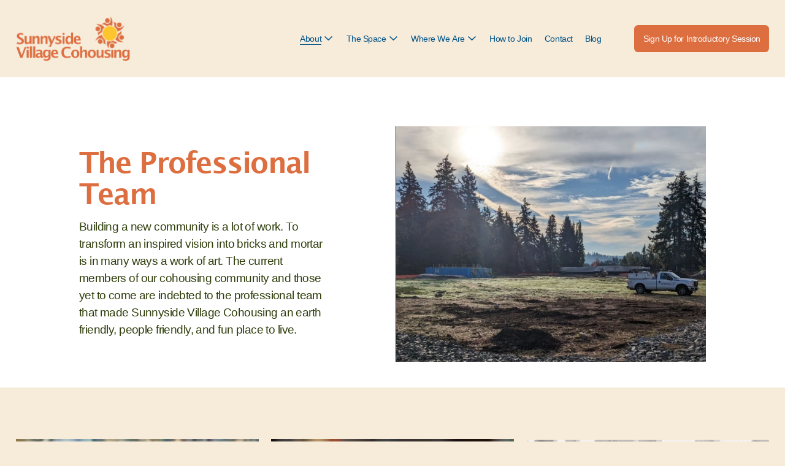

--- FILE ---
content_type: text/html;charset=utf-8
request_url: https://www.sunnysidevillagecohousing.com/the-professional-team/
body_size: 33898
content:
<!doctype html>
<html xmlns:og="http://opengraphprotocol.org/schema/" xmlns:fb="http://www.facebook.com/2008/fbml" lang="en-US"  >
  <head>
    <meta http-equiv="X-UA-Compatible" content="IE=edge,chrome=1">
    <meta name="viewport" content="width=device-width, initial-scale=1">
    <!-- This is Squarespace. --><!-- piano-lime-9k5a -->
<base href="">
<meta charset="utf-8" />
<title>The Professional Team | Discover Our Expert Team – Join Us &mdash; Sunnyside Village Cohousing</title>
<meta http-equiv="Accept-CH" content="Sec-CH-UA-Platform-Version, Sec-CH-UA-Model" /><link rel="icon" type="image/x-icon" href="https://images.squarespace-cdn.com/content/v1/68ed4cf8f736843b7f6725c2/e38b084d-f615-4a5c-8fae-2cb383490335/favicon.ico?format=100w"/>
<link rel="canonical" href="https://www.sunnysidevillagecohousing.com/the-professional-team"/>
<meta property="og:site_name" content="Sunnyside Village Cohousing"/>
<meta property="og:title" content="The Professional Team | Discover Our Expert Team – Join Us &mdash; Sunnyside Village Cohousing"/>
<meta property="og:url" content="https://www.sunnysidevillagecohousing.com/the-professional-team"/>
<meta property="og:type" content="website"/>
<meta property="og:description" content="Learn about Sunnyside Village Cohousing's professional team and their role in creating a sustainable, community-focused living environment. Join us today."/>
<meta itemprop="name" content="The Professional Team &#124; Discover Our Expert Team – Join Us — Sunnyside Village Cohousing"/>
<meta itemprop="url" content="https://www.sunnysidevillagecohousing.com/the-professional-team"/>
<meta itemprop="description" content="Learn about Sunnyside Village Cohousing's professional team and their role in creating a sustainable, community-focused living environment. Join us today."/>
<meta name="twitter:title" content="The Professional Team &#124; Discover Our Expert Team – Join Us — Sunnyside Village Cohousing"/>
<meta name="twitter:url" content="https://www.sunnysidevillagecohousing.com/the-professional-team"/>
<meta name="twitter:card" content="summary"/>
<meta name="twitter:description" content="Learn about Sunnyside Village Cohousing's professional team and their role in creating a sustainable, community-focused living environment. Join us today."/>
<meta name="description" content="Learn about Sunnyside Village Cohousing's professional team and their role 
in creating a sustainable, community-focused living environment. Join us 
today." />
<link rel="preconnect" href="https://images.squarespace-cdn.com">
<script type="text/javascript" crossorigin="anonymous" defer="true" nomodule="nomodule" src="//assets.squarespace.com/@sqs/polyfiller/1.6/legacy.js"></script>
<script type="text/javascript" crossorigin="anonymous" defer="true" src="//assets.squarespace.com/@sqs/polyfiller/1.6/modern.js"></script>
<script type="text/javascript">SQUARESPACE_ROLLUPS = {};</script>
<script>(function(rollups, name) { if (!rollups[name]) { rollups[name] = {}; } rollups[name].js = ["//assets.squarespace.com/universal/scripts-compressed/extract-css-runtime-baea69e744e2c54f-min.en-US.js"]; })(SQUARESPACE_ROLLUPS, 'squarespace-extract_css_runtime');</script>
<script crossorigin="anonymous" src="//assets.squarespace.com/universal/scripts-compressed/extract-css-runtime-baea69e744e2c54f-min.en-US.js" defer ></script><script>(function(rollups, name) { if (!rollups[name]) { rollups[name] = {}; } rollups[name].js = ["//assets.squarespace.com/universal/scripts-compressed/extract-css-moment-js-vendor-6f2a1f6ec9a41489-min.en-US.js"]; })(SQUARESPACE_ROLLUPS, 'squarespace-extract_css_moment_js_vendor');</script>
<script crossorigin="anonymous" src="//assets.squarespace.com/universal/scripts-compressed/extract-css-moment-js-vendor-6f2a1f6ec9a41489-min.en-US.js" defer ></script><script>(function(rollups, name) { if (!rollups[name]) { rollups[name] = {}; } rollups[name].js = ["//assets.squarespace.com/universal/scripts-compressed/cldr-resource-pack-22ed584d99d9b83d-min.en-US.js"]; })(SQUARESPACE_ROLLUPS, 'squarespace-cldr_resource_pack');</script>
<script crossorigin="anonymous" src="//assets.squarespace.com/universal/scripts-compressed/cldr-resource-pack-22ed584d99d9b83d-min.en-US.js" defer ></script><script>(function(rollups, name) { if (!rollups[name]) { rollups[name] = {}; } rollups[name].js = ["//assets.squarespace.com/universal/scripts-compressed/common-vendors-stable-fbd854d40b0804b7-min.en-US.js"]; })(SQUARESPACE_ROLLUPS, 'squarespace-common_vendors_stable');</script>
<script crossorigin="anonymous" src="//assets.squarespace.com/universal/scripts-compressed/common-vendors-stable-fbd854d40b0804b7-min.en-US.js" defer ></script><script>(function(rollups, name) { if (!rollups[name]) { rollups[name] = {}; } rollups[name].js = ["//assets.squarespace.com/universal/scripts-compressed/common-vendors-7052b75402b03b15-min.en-US.js"]; })(SQUARESPACE_ROLLUPS, 'squarespace-common_vendors');</script>
<script crossorigin="anonymous" src="//assets.squarespace.com/universal/scripts-compressed/common-vendors-7052b75402b03b15-min.en-US.js" defer ></script><script>(function(rollups, name) { if (!rollups[name]) { rollups[name] = {}; } rollups[name].js = ["//assets.squarespace.com/universal/scripts-compressed/common-c385509208952f56-min.en-US.js"]; })(SQUARESPACE_ROLLUPS, 'squarespace-common');</script>
<script crossorigin="anonymous" src="//assets.squarespace.com/universal/scripts-compressed/common-c385509208952f56-min.en-US.js" defer ></script><script>(function(rollups, name) { if (!rollups[name]) { rollups[name] = {}; } rollups[name].js = ["//assets.squarespace.com/universal/scripts-compressed/user-account-core-cc552b49e5d31407-min.en-US.js"]; })(SQUARESPACE_ROLLUPS, 'squarespace-user_account_core');</script>
<script crossorigin="anonymous" src="//assets.squarespace.com/universal/scripts-compressed/user-account-core-cc552b49e5d31407-min.en-US.js" defer ></script><script>(function(rollups, name) { if (!rollups[name]) { rollups[name] = {}; } rollups[name].css = ["//assets.squarespace.com/universal/styles-compressed/user-account-core-70c8115da1e1c15c-min.en-US.css"]; })(SQUARESPACE_ROLLUPS, 'squarespace-user_account_core');</script>
<link rel="stylesheet" type="text/css" href="//assets.squarespace.com/universal/styles-compressed/user-account-core-70c8115da1e1c15c-min.en-US.css"><script>(function(rollups, name) { if (!rollups[name]) { rollups[name] = {}; } rollups[name].js = ["//assets.squarespace.com/universal/scripts-compressed/performance-ad9e27deecfccdcd-min.en-US.js"]; })(SQUARESPACE_ROLLUPS, 'squarespace-performance');</script>
<script crossorigin="anonymous" src="//assets.squarespace.com/universal/scripts-compressed/performance-ad9e27deecfccdcd-min.en-US.js" defer ></script><script data-name="static-context">Static = window.Static || {}; Static.SQUARESPACE_CONTEXT = {"betaFeatureFlags":["nested_categories","new_stacked_index","campaigns_merch_state","modernized-pdp-m2-enabled","campaigns_discount_section_in_blasts","i18n_beta_website_locales","commerce-product-forms-rendering","override_block_styles","campaigns_import_discounts","supports_versioned_template_assets","form_block_first_last_name_required","marketing_automations","contacts_and_campaigns_redesign","campaigns_new_image_layout_picker","scripts_defer","enable_form_submission_trigger","member_areas_feature","marketing_landing_page","campaigns_discount_section_in_automations","section-sdk-plp-list-view-atc-button-enabled","campaigns_thumbnail_layout"],"facebookAppId":"314192535267336","facebookApiVersion":"v6.0","rollups":{"squarespace-announcement-bar":{"js":"//assets.squarespace.com/universal/scripts-compressed/announcement-bar-cbedc76c6324797f-min.en-US.js"},"squarespace-audio-player":{"css":"//assets.squarespace.com/universal/styles-compressed/audio-player-b05f5197a871c566-min.en-US.css","js":"//assets.squarespace.com/universal/scripts-compressed/audio-player-da2700baaad04b07-min.en-US.js"},"squarespace-blog-collection-list":{"css":"//assets.squarespace.com/universal/styles-compressed/blog-collection-list-b4046463b72f34e2-min.en-US.css","js":"//assets.squarespace.com/universal/scripts-compressed/blog-collection-list-f78db80fc1cd6fce-min.en-US.js"},"squarespace-calendar-block-renderer":{"css":"//assets.squarespace.com/universal/styles-compressed/calendar-block-renderer-b72d08ba4421f5a0-min.en-US.css","js":"//assets.squarespace.com/universal/scripts-compressed/calendar-block-renderer-867a1d519964ab77-min.en-US.js"},"squarespace-chartjs-helpers":{"css":"//assets.squarespace.com/universal/styles-compressed/chartjs-helpers-96b256171ee039c1-min.en-US.css","js":"//assets.squarespace.com/universal/scripts-compressed/chartjs-helpers-4fd57f343946d08e-min.en-US.js"},"squarespace-comments":{"css":"//assets.squarespace.com/universal/styles-compressed/comments-621cedd89299c26d-min.en-US.css","js":"//assets.squarespace.com/universal/scripts-compressed/comments-cc444fae3fead46c-min.en-US.js"},"squarespace-custom-css-popup":{"css":"//assets.squarespace.com/universal/styles-compressed/custom-css-popup-2521e9fac704ef13-min.en-US.css","js":"//assets.squarespace.com/universal/scripts-compressed/custom-css-popup-a8c3b9321145de8d-min.en-US.js"},"squarespace-dialog":{"css":"//assets.squarespace.com/universal/styles-compressed/dialog-f9093f2d526b94df-min.en-US.css","js":"//assets.squarespace.com/universal/scripts-compressed/dialog-45f2a86bb0fad8dc-min.en-US.js"},"squarespace-events-collection":{"css":"//assets.squarespace.com/universal/styles-compressed/events-collection-b72d08ba4421f5a0-min.en-US.css","js":"//assets.squarespace.com/universal/scripts-compressed/events-collection-14cfd7ddff021d8b-min.en-US.js"},"squarespace-form-rendering-utils":{"js":"//assets.squarespace.com/universal/scripts-compressed/form-rendering-utils-2823e76ff925bfc2-min.en-US.js"},"squarespace-forms":{"css":"//assets.squarespace.com/universal/styles-compressed/forms-0afd3c6ac30bbab1-min.en-US.css","js":"//assets.squarespace.com/universal/scripts-compressed/forms-9b71770e3caa3dc7-min.en-US.js"},"squarespace-gallery-collection-list":{"css":"//assets.squarespace.com/universal/styles-compressed/gallery-collection-list-b4046463b72f34e2-min.en-US.css","js":"//assets.squarespace.com/universal/scripts-compressed/gallery-collection-list-07747667a3187b76-min.en-US.js"},"squarespace-image-zoom":{"css":"//assets.squarespace.com/universal/styles-compressed/image-zoom-b4046463b72f34e2-min.en-US.css","js":"//assets.squarespace.com/universal/scripts-compressed/image-zoom-60c18dc5f8f599ea-min.en-US.js"},"squarespace-pinterest":{"css":"//assets.squarespace.com/universal/styles-compressed/pinterest-b4046463b72f34e2-min.en-US.css","js":"//assets.squarespace.com/universal/scripts-compressed/pinterest-7d6f6ab4e8d3bd3f-min.en-US.js"},"squarespace-popup-overlay":{"css":"//assets.squarespace.com/universal/styles-compressed/popup-overlay-b742b752f5880972-min.en-US.css","js":"//assets.squarespace.com/universal/scripts-compressed/popup-overlay-2b60d0db5b93df47-min.en-US.js"},"squarespace-product-quick-view":{"css":"//assets.squarespace.com/universal/styles-compressed/product-quick-view-9548705e5cf7ee87-min.en-US.css","js":"//assets.squarespace.com/universal/scripts-compressed/product-quick-view-d454d89fb26ae12a-min.en-US.js"},"squarespace-products-collection-item-v2":{"css":"//assets.squarespace.com/universal/styles-compressed/products-collection-item-v2-b4046463b72f34e2-min.en-US.css","js":"//assets.squarespace.com/universal/scripts-compressed/products-collection-item-v2-e3a3f101748fca6e-min.en-US.js"},"squarespace-products-collection-list-v2":{"css":"//assets.squarespace.com/universal/styles-compressed/products-collection-list-v2-b4046463b72f34e2-min.en-US.css","js":"//assets.squarespace.com/universal/scripts-compressed/products-collection-list-v2-eedc544f4cc56af4-min.en-US.js"},"squarespace-search-page":{"css":"//assets.squarespace.com/universal/styles-compressed/search-page-90a67fc09b9b32c6-min.en-US.css","js":"//assets.squarespace.com/universal/scripts-compressed/search-page-e64261438cc72da8-min.en-US.js"},"squarespace-search-preview":{"js":"//assets.squarespace.com/universal/scripts-compressed/search-preview-cd4d6b833e1e7e59-min.en-US.js"},"squarespace-simple-liking":{"css":"//assets.squarespace.com/universal/styles-compressed/simple-liking-701bf8bbc05ec6aa-min.en-US.css","js":"//assets.squarespace.com/universal/scripts-compressed/simple-liking-c63bf8989a1c119a-min.en-US.js"},"squarespace-social-buttons":{"css":"//assets.squarespace.com/universal/styles-compressed/social-buttons-95032e5fa98e47a5-min.en-US.css","js":"//assets.squarespace.com/universal/scripts-compressed/social-buttons-0839ae7d1715ddd3-min.en-US.js"},"squarespace-tourdates":{"css":"//assets.squarespace.com/universal/styles-compressed/tourdates-b4046463b72f34e2-min.en-US.css","js":"//assets.squarespace.com/universal/scripts-compressed/tourdates-3d0769ff3268f527-min.en-US.js"},"squarespace-website-overlays-manager":{"css":"//assets.squarespace.com/universal/styles-compressed/website-overlays-manager-07ea5a4e004e6710-min.en-US.css","js":"//assets.squarespace.com/universal/scripts-compressed/website-overlays-manager-532fc21fb15f0ba1-min.en-US.js"}},"pageType":2,"website":{"id":"68ed4cf8f736843b7f6725c2","identifier":"piano-lime-9k5a","websiteType":4,"contentModifiedOn":1768600874159,"cloneable":false,"hasBeenCloneable":false,"siteStatus":{},"language":"en-US","translationLocale":"en-US","formattingLocale":"en-US","timeZone":"America/Los_Angeles","machineTimeZoneOffset":-28800000,"timeZoneOffset":-28800000,"timeZoneAbbr":"PST","siteTitle":"Sunnyside Village Cohousing","fullSiteTitle":"The Professional Team | Discover Our Expert Team \u2013 Join Us \u2014 Sunnyside Village Cohousing","siteDescription":"","location":{},"logoImageId":"68eecfeb6494ee01ca4cf1c1","shareButtonOptions":{"1":true,"8":true,"2":true,"7":true,"3":true,"6":true,"4":true},"logoImageUrl":"//images.squarespace-cdn.com/content/v1/68ed4cf8f736843b7f6725c2/5a912802-5c5d-4838-9fb7-f8ab6afe8457/SVC_Logo-primary.png","authenticUrl":"https://www.sunnysidevillagecohousing.com","internalUrl":"https://piano-lime-9k5a.squarespace.com","baseUrl":"https://www.sunnysidevillagecohousing.com","primaryDomain":"www.sunnysidevillagecohousing.com","sslSetting":3,"isHstsEnabled":true,"socialAccounts":[{"serviceId":60,"screenname":"Facebook","addedOn":1760682290680,"profileUrl":"https://www.facebook.com/profile.php?id=61579410516083","iconEnabled":true,"serviceName":"facebook-unauth"},{"serviceId":69,"screenname":"YouTube","addedOn":1760682304943,"profileUrl":"https://www.youtube.com/watch?v=SKBya3seBOc","iconEnabled":true,"serviceName":"youtube-unauth"},{"serviceId":64,"screenname":"Instagram","addedOn":1760682316336,"profileUrl":"https://www.instagram.com/sunnysidevillage1/","iconEnabled":true,"serviceName":"instagram-unauth"}],"typekitId":"","statsMigrated":false,"imageMetadataProcessingEnabled":false,"screenshotId":"24cd12219bf3cb4e5a08a9693e4514106bdda317143c9fadbc831a3f8671cebd","captchaSettings":{"siteKey":"","enabledForDonations":false},"showOwnerLogin":false},"websiteSettings":{"id":"68ed4cf8f736843b7f6725c5","websiteId":"68ed4cf8f736843b7f6725c2","subjects":[],"country":"US","state":"CA","simpleLikingEnabled":true,"mobileInfoBarSettings":{"isContactEmailEnabled":false,"isContactPhoneNumberEnabled":false,"isLocationEnabled":false,"isBusinessHoursEnabled":false},"announcementBarSettings":{},"popupOverlaySettings":{"style":1,"showOnScroll":true,"scrollPercentage":25,"showOnTimer":true,"timerDelay":30000,"showUntilSignup":true,"displayFrequency":-1,"enableMobile":false,"enabledPages":[],"showOnAllPages":true,"version":1},"commentLikesAllowed":true,"commentAnonAllowed":true,"commentThreaded":true,"commentApprovalRequired":false,"commentAvatarsOn":true,"commentSortType":2,"commentFlagThreshold":0,"commentFlagsAllowed":true,"commentEnableByDefault":true,"commentDisableAfterDaysDefault":0,"disqusShortname":"","commentsEnabled":false,"businessHours":{},"storeSettings":{"returnPolicy":null,"termsOfService":null,"privacyPolicy":null,"expressCheckout":false,"continueShoppingLinkUrl":"/","useLightCart":false,"showNoteField":false,"shippingCountryDefaultValue":"US","billToShippingDefaultValue":false,"showShippingPhoneNumber":true,"isShippingPhoneRequired":false,"showBillingPhoneNumber":true,"isBillingPhoneRequired":false,"currenciesSupported":["USD","CAD","GBP","AUD","EUR","CHF","NOK","SEK","DKK","NZD","SGD","MXN","HKD","CZK","ILS","MYR","RUB","PHP","PLN","THB","BRL","ARS","COP","IDR","INR","JPY","ZAR"],"defaultCurrency":"USD","selectedCurrency":"USD","measurementStandard":1,"showCustomCheckoutForm":false,"checkoutPageMarketingOptInEnabled":true,"enableMailingListOptInByDefault":false,"sameAsRetailLocation":false,"merchandisingSettings":{"scarcityEnabledOnProductItems":false,"scarcityEnabledOnProductBlocks":false,"scarcityMessageType":"DEFAULT_SCARCITY_MESSAGE","scarcityThreshold":10,"multipleQuantityAllowedForServices":true,"restockNotificationsEnabled":false,"restockNotificationsMailingListSignUpEnabled":false,"relatedProductsEnabled":false,"relatedProductsOrdering":"random","soldOutVariantsDropdownDisabled":false,"productComposerOptedIn":false,"productComposerABTestOptedOut":false,"productReviewsEnabled":false},"minimumOrderSubtotalEnabled":false,"minimumOrderSubtotal":{"currency":"USD","value":"0.00"},"addToCartConfirmationType":2,"isLive":false,"multipleQuantityAllowedForServices":true},"useEscapeKeyToLogin":false,"ssBadgeType":1,"ssBadgePosition":4,"ssBadgeVisibility":1,"ssBadgeDevices":1,"pinterestOverlayOptions":{"mode":"disabled"},"userAccountsSettings":{"loginAllowed":true,"signupAllowed":true}},"cookieSettings":{"isCookieBannerEnabled":false,"isRestrictiveCookiePolicyEnabled":false,"cookieBannerText":"","cookieBannerTheme":"","cookieBannerVariant":"","cookieBannerPosition":"","cookieBannerCtaVariant":"","cookieBannerCtaText":"","cookieBannerAcceptType":"OPT_IN","cookieBannerOptOutCtaText":"","cookieBannerHasOptOut":false,"cookieBannerHasManageCookies":true,"cookieBannerManageCookiesLabel":"","cookieBannerSavedPreferencesText":"","cookieBannerSavedPreferencesLayout":"PILL"},"websiteCloneable":false,"collection":{"title":"The Professional Team","id":"68eecc6460526f48b3dfb087","fullUrl":"/the-professional-team","type":10,"permissionType":1},"subscribed":false,"appDomain":"squarespace.com","templateTweakable":true,"tweakJSON":{"form-use-theme-colors":"true","header-logo-height":"80px","header-mobile-logo-max-height":"82px","header-vert-padding":"1.8vw","header-width":"Full","maxPageWidth":"2000px","mobile-header-vert-padding":"6vw","pagePadding":"2vw","tweak-blog-alternating-side-by-side-image-aspect-ratio":"1:1 Square","tweak-blog-alternating-side-by-side-image-spacing":"6%","tweak-blog-alternating-side-by-side-meta-spacing":"20px","tweak-blog-alternating-side-by-side-primary-meta":"Categories","tweak-blog-alternating-side-by-side-read-more-spacing":"20px","tweak-blog-alternating-side-by-side-secondary-meta":"Date","tweak-blog-basic-grid-columns":"3","tweak-blog-basic-grid-image-aspect-ratio":"3:2 Standard","tweak-blog-basic-grid-image-spacing":"35px","tweak-blog-basic-grid-meta-spacing":"25px","tweak-blog-basic-grid-primary-meta":"Categories","tweak-blog-basic-grid-read-more-spacing":"20px","tweak-blog-basic-grid-secondary-meta":"Date","tweak-blog-item-custom-width":"50","tweak-blog-item-show-author-profile":"false","tweak-blog-item-width":"Medium","tweak-blog-masonry-columns":"2","tweak-blog-masonry-horizontal-spacing":"30px","tweak-blog-masonry-image-spacing":"20px","tweak-blog-masonry-meta-spacing":"20px","tweak-blog-masonry-primary-meta":"Categories","tweak-blog-masonry-read-more-spacing":"20px","tweak-blog-masonry-secondary-meta":"Date","tweak-blog-masonry-vertical-spacing":"30px","tweak-blog-side-by-side-image-aspect-ratio":"3:2 Standard","tweak-blog-side-by-side-image-spacing":"5%","tweak-blog-side-by-side-meta-spacing":"20px","tweak-blog-side-by-side-primary-meta":"Categories","tweak-blog-side-by-side-read-more-spacing":"20px","tweak-blog-side-by-side-secondary-meta":"Date","tweak-blog-single-column-image-spacing":"50px","tweak-blog-single-column-meta-spacing":"30px","tweak-blog-single-column-primary-meta":"Categories","tweak-blog-single-column-read-more-spacing":"15px","tweak-blog-single-column-secondary-meta":"Date","tweak-events-stacked-show-thumbnails":"true","tweak-events-stacked-thumbnail-size":"3:2 Standard","tweak-fixed-header":"false","tweak-fixed-header-style":"Basic","tweak-global-animations-animation-curve":"ease","tweak-global-animations-animation-delay":"0.6s","tweak-global-animations-animation-duration":"0.40s","tweak-global-animations-animation-style":"fade","tweak-global-animations-animation-type":"fade","tweak-global-animations-complexity-level":"detailed","tweak-global-animations-enabled":"true","tweak-portfolio-grid-basic-custom-height":"50","tweak-portfolio-grid-overlay-custom-height":"50","tweak-portfolio-hover-follow-acceleration":"10%","tweak-portfolio-hover-follow-animation-duration":"Fast","tweak-portfolio-hover-follow-animation-type":"Fade","tweak-portfolio-hover-follow-delimiter":"Bullet","tweak-portfolio-hover-follow-front":"false","tweak-portfolio-hover-follow-layout":"Inline","tweak-portfolio-hover-follow-size":"50","tweak-portfolio-hover-follow-text-spacing-x":"1.5","tweak-portfolio-hover-follow-text-spacing-y":"1.5","tweak-portfolio-hover-static-animation-duration":"Fast","tweak-portfolio-hover-static-animation-type":"Fade","tweak-portfolio-hover-static-delimiter":"Hyphen","tweak-portfolio-hover-static-front":"true","tweak-portfolio-hover-static-layout":"Inline","tweak-portfolio-hover-static-size":"50","tweak-portfolio-hover-static-text-spacing-x":"1.5","tweak-portfolio-hover-static-text-spacing-y":"1.5","tweak-portfolio-index-background-animation-duration":"Medium","tweak-portfolio-index-background-animation-type":"Fade","tweak-portfolio-index-background-custom-height":"50","tweak-portfolio-index-background-delimiter":"None","tweak-portfolio-index-background-height":"Large","tweak-portfolio-index-background-horizontal-alignment":"Center","tweak-portfolio-index-background-link-format":"Stacked","tweak-portfolio-index-background-persist":"false","tweak-portfolio-index-background-vertical-alignment":"Middle","tweak-portfolio-index-background-width":"Full","tweak-product-basic-item-click-action":"None","tweak-product-basic-item-gallery-aspect-ratio":"3:4 Three-Four (Vertical)","tweak-product-basic-item-gallery-design":"Slideshow","tweak-product-basic-item-gallery-width":"50%","tweak-product-basic-item-hover-action":"None","tweak-product-basic-item-image-spacing":"2vw","tweak-product-basic-item-image-zoom-factor":"2","tweak-product-basic-item-product-variant-display":"Dropdown","tweak-product-basic-item-thumbnail-placement":"Side","tweak-product-basic-item-variant-picker-layout":"Dropdowns","tweak-products-add-to-cart-button":"false","tweak-products-columns":"2","tweak-products-gutter-column":"2vw","tweak-products-gutter-row":"5vw","tweak-products-header-text-alignment":"Middle","tweak-products-image-aspect-ratio":"1:1 Square","tweak-products-image-text-spacing":"1.5vw","tweak-products-mobile-columns":"1","tweak-products-text-alignment":"Left","tweak-products-width":"Full","tweak-transparent-header":"false"},"templateId":"5c5a519771c10ba3470d8101","templateVersion":"7.1","pageFeatures":[1,2,4],"gmRenderKey":"QUl6YVN5Q0JUUk9xNkx1dkZfSUUxcjQ2LVQ0QWVUU1YtMGQ3bXk4","templateScriptsRootUrl":"https://static1.squarespace.com/static/vta/5c5a519771c10ba3470d8101/scripts/","impersonatedSession":false,"tzData":{"zones":[[-480,"US","P%sT",null]],"rules":{"US":[[1967,2006,null,"Oct","lastSun","2:00","0","S"],[1987,2006,null,"Apr","Sun>=1","2:00","1:00","D"],[2007,"max",null,"Mar","Sun>=8","2:00","1:00","D"],[2007,"max",null,"Nov","Sun>=1","2:00","0","S"]]}},"showAnnouncementBar":false,"recaptchaEnterpriseContext":{"recaptchaEnterpriseSiteKey":"6LdDFQwjAAAAAPigEvvPgEVbb7QBm-TkVJdDTlAv"},"i18nContext":{"timeZoneData":{"id":"America/Los_Angeles","name":"Pacific Time"}},"env":"PRODUCTION","visitorFormContext":{"formFieldFormats":{"initialAddressFormat":{"id":0,"type":"ADDRESS","country":"US","labelLocale":"en","fields":[{"type":"FIELD","label":"Address Line 1","identifier":"Line1","length":0,"required":true,"metadata":{"autocomplete":"address-line1"}},{"type":"SEPARATOR","label":"\n","identifier":"Newline","length":0,"required":false,"metadata":{}},{"type":"FIELD","label":"Address Line 2","identifier":"Line2","length":0,"required":false,"metadata":{"autocomplete":"address-line2"}},{"type":"SEPARATOR","label":"\n","identifier":"Newline","length":0,"required":false,"metadata":{}},{"type":"FIELD","label":"City","identifier":"City","length":0,"required":true,"metadata":{"autocomplete":"address-level2"}},{"type":"SEPARATOR","label":",","identifier":"Comma","length":0,"required":false,"metadata":{}},{"type":"SEPARATOR","label":" ","identifier":"Space","length":0,"required":false,"metadata":{}},{"type":"FIELD","label":"State","identifier":"State","length":0,"required":true,"metadata":{"autocomplete":"address-level1"}},{"type":"SEPARATOR","label":" ","identifier":"Space","length":0,"required":false,"metadata":{}},{"type":"FIELD","label":"ZIP Code","identifier":"Zip","length":0,"required":true,"metadata":{"autocomplete":"postal-code"}}]},"initialNameOrder":"GIVEN_FIRST","initialPhoneFormat":{"id":0,"type":"PHONE_NUMBER","country":"US","labelLocale":"en-US","fields":[{"type":"SEPARATOR","label":"(","identifier":"LeftParen","length":0,"required":false,"metadata":{}},{"type":"FIELD","label":"1","identifier":"1","length":3,"required":false,"metadata":{}},{"type":"SEPARATOR","label":")","identifier":"RightParen","length":0,"required":false,"metadata":{}},{"type":"SEPARATOR","label":" ","identifier":"Space","length":0,"required":false,"metadata":{}},{"type":"FIELD","label":"2","identifier":"2","length":3,"required":false,"metadata":{}},{"type":"SEPARATOR","label":"-","identifier":"Dash","length":0,"required":false,"metadata":{}},{"type":"FIELD","label":"3","identifier":"3","length":14,"required":false,"metadata":{}}]},"countries":[{"name":"Afghanistan","code":"AF","phoneCode":"+93"},{"name":"\u00C5land Islands","code":"AX","phoneCode":"+358"},{"name":"Albania","code":"AL","phoneCode":"+355"},{"name":"Algeria","code":"DZ","phoneCode":"+213"},{"name":"American Samoa","code":"AS","phoneCode":"+1"},{"name":"Andorra","code":"AD","phoneCode":"+376"},{"name":"Angola","code":"AO","phoneCode":"+244"},{"name":"Anguilla","code":"AI","phoneCode":"+1"},{"name":"Antigua & Barbuda","code":"AG","phoneCode":"+1"},{"name":"Argentina","code":"AR","phoneCode":"+54"},{"name":"Armenia","code":"AM","phoneCode":"+374"},{"name":"Aruba","code":"AW","phoneCode":"+297"},{"name":"Ascension Island","code":"AC","phoneCode":"+247"},{"name":"Australia","code":"AU","phoneCode":"+61"},{"name":"Austria","code":"AT","phoneCode":"+43"},{"name":"Azerbaijan","code":"AZ","phoneCode":"+994"},{"name":"Bahamas","code":"BS","phoneCode":"+1"},{"name":"Bahrain","code":"BH","phoneCode":"+973"},{"name":"Bangladesh","code":"BD","phoneCode":"+880"},{"name":"Barbados","code":"BB","phoneCode":"+1"},{"name":"Belarus","code":"BY","phoneCode":"+375"},{"name":"Belgium","code":"BE","phoneCode":"+32"},{"name":"Belize","code":"BZ","phoneCode":"+501"},{"name":"Benin","code":"BJ","phoneCode":"+229"},{"name":"Bermuda","code":"BM","phoneCode":"+1"},{"name":"Bhutan","code":"BT","phoneCode":"+975"},{"name":"Bolivia","code":"BO","phoneCode":"+591"},{"name":"Bosnia & Herzegovina","code":"BA","phoneCode":"+387"},{"name":"Botswana","code":"BW","phoneCode":"+267"},{"name":"Brazil","code":"BR","phoneCode":"+55"},{"name":"British Indian Ocean Territory","code":"IO","phoneCode":"+246"},{"name":"British Virgin Islands","code":"VG","phoneCode":"+1"},{"name":"Brunei","code":"BN","phoneCode":"+673"},{"name":"Bulgaria","code":"BG","phoneCode":"+359"},{"name":"Burkina Faso","code":"BF","phoneCode":"+226"},{"name":"Burundi","code":"BI","phoneCode":"+257"},{"name":"Cambodia","code":"KH","phoneCode":"+855"},{"name":"Cameroon","code":"CM","phoneCode":"+237"},{"name":"Canada","code":"CA","phoneCode":"+1"},{"name":"Cape Verde","code":"CV","phoneCode":"+238"},{"name":"Caribbean Netherlands","code":"BQ","phoneCode":"+599"},{"name":"Cayman Islands","code":"KY","phoneCode":"+1"},{"name":"Central African Republic","code":"CF","phoneCode":"+236"},{"name":"Chad","code":"TD","phoneCode":"+235"},{"name":"Chile","code":"CL","phoneCode":"+56"},{"name":"China","code":"CN","phoneCode":"+86"},{"name":"Christmas Island","code":"CX","phoneCode":"+61"},{"name":"Cocos (Keeling) Islands","code":"CC","phoneCode":"+61"},{"name":"Colombia","code":"CO","phoneCode":"+57"},{"name":"Comoros","code":"KM","phoneCode":"+269"},{"name":"Congo - Brazzaville","code":"CG","phoneCode":"+242"},{"name":"Congo - Kinshasa","code":"CD","phoneCode":"+243"},{"name":"Cook Islands","code":"CK","phoneCode":"+682"},{"name":"Costa Rica","code":"CR","phoneCode":"+506"},{"name":"C\u00F4te d\u2019Ivoire","code":"CI","phoneCode":"+225"},{"name":"Croatia","code":"HR","phoneCode":"+385"},{"name":"Cuba","code":"CU","phoneCode":"+53"},{"name":"Cura\u00E7ao","code":"CW","phoneCode":"+599"},{"name":"Cyprus","code":"CY","phoneCode":"+357"},{"name":"Czechia","code":"CZ","phoneCode":"+420"},{"name":"Denmark","code":"DK","phoneCode":"+45"},{"name":"Djibouti","code":"DJ","phoneCode":"+253"},{"name":"Dominica","code":"DM","phoneCode":"+1"},{"name":"Dominican Republic","code":"DO","phoneCode":"+1"},{"name":"Ecuador","code":"EC","phoneCode":"+593"},{"name":"Egypt","code":"EG","phoneCode":"+20"},{"name":"El Salvador","code":"SV","phoneCode":"+503"},{"name":"Equatorial Guinea","code":"GQ","phoneCode":"+240"},{"name":"Eritrea","code":"ER","phoneCode":"+291"},{"name":"Estonia","code":"EE","phoneCode":"+372"},{"name":"Eswatini","code":"SZ","phoneCode":"+268"},{"name":"Ethiopia","code":"ET","phoneCode":"+251"},{"name":"Falkland Islands","code":"FK","phoneCode":"+500"},{"name":"Faroe Islands","code":"FO","phoneCode":"+298"},{"name":"Fiji","code":"FJ","phoneCode":"+679"},{"name":"Finland","code":"FI","phoneCode":"+358"},{"name":"France","code":"FR","phoneCode":"+33"},{"name":"French Guiana","code":"GF","phoneCode":"+594"},{"name":"French Polynesia","code":"PF","phoneCode":"+689"},{"name":"Gabon","code":"GA","phoneCode":"+241"},{"name":"Gambia","code":"GM","phoneCode":"+220"},{"name":"Georgia","code":"GE","phoneCode":"+995"},{"name":"Germany","code":"DE","phoneCode":"+49"},{"name":"Ghana","code":"GH","phoneCode":"+233"},{"name":"Gibraltar","code":"GI","phoneCode":"+350"},{"name":"Greece","code":"GR","phoneCode":"+30"},{"name":"Greenland","code":"GL","phoneCode":"+299"},{"name":"Grenada","code":"GD","phoneCode":"+1"},{"name":"Guadeloupe","code":"GP","phoneCode":"+590"},{"name":"Guam","code":"GU","phoneCode":"+1"},{"name":"Guatemala","code":"GT","phoneCode":"+502"},{"name":"Guernsey","code":"GG","phoneCode":"+44"},{"name":"Guinea","code":"GN","phoneCode":"+224"},{"name":"Guinea-Bissau","code":"GW","phoneCode":"+245"},{"name":"Guyana","code":"GY","phoneCode":"+592"},{"name":"Haiti","code":"HT","phoneCode":"+509"},{"name":"Honduras","code":"HN","phoneCode":"+504"},{"name":"Hong Kong SAR China","code":"HK","phoneCode":"+852"},{"name":"Hungary","code":"HU","phoneCode":"+36"},{"name":"Iceland","code":"IS","phoneCode":"+354"},{"name":"India","code":"IN","phoneCode":"+91"},{"name":"Indonesia","code":"ID","phoneCode":"+62"},{"name":"Iran","code":"IR","phoneCode":"+98"},{"name":"Iraq","code":"IQ","phoneCode":"+964"},{"name":"Ireland","code":"IE","phoneCode":"+353"},{"name":"Isle of Man","code":"IM","phoneCode":"+44"},{"name":"Israel","code":"IL","phoneCode":"+972"},{"name":"Italy","code":"IT","phoneCode":"+39"},{"name":"Jamaica","code":"JM","phoneCode":"+1"},{"name":"Japan","code":"JP","phoneCode":"+81"},{"name":"Jersey","code":"JE","phoneCode":"+44"},{"name":"Jordan","code":"JO","phoneCode":"+962"},{"name":"Kazakhstan","code":"KZ","phoneCode":"+7"},{"name":"Kenya","code":"KE","phoneCode":"+254"},{"name":"Kiribati","code":"KI","phoneCode":"+686"},{"name":"Kosovo","code":"XK","phoneCode":"+383"},{"name":"Kuwait","code":"KW","phoneCode":"+965"},{"name":"Kyrgyzstan","code":"KG","phoneCode":"+996"},{"name":"Laos","code":"LA","phoneCode":"+856"},{"name":"Latvia","code":"LV","phoneCode":"+371"},{"name":"Lebanon","code":"LB","phoneCode":"+961"},{"name":"Lesotho","code":"LS","phoneCode":"+266"},{"name":"Liberia","code":"LR","phoneCode":"+231"},{"name":"Libya","code":"LY","phoneCode":"+218"},{"name":"Liechtenstein","code":"LI","phoneCode":"+423"},{"name":"Lithuania","code":"LT","phoneCode":"+370"},{"name":"Luxembourg","code":"LU","phoneCode":"+352"},{"name":"Macao SAR China","code":"MO","phoneCode":"+853"},{"name":"Madagascar","code":"MG","phoneCode":"+261"},{"name":"Malawi","code":"MW","phoneCode":"+265"},{"name":"Malaysia","code":"MY","phoneCode":"+60"},{"name":"Maldives","code":"MV","phoneCode":"+960"},{"name":"Mali","code":"ML","phoneCode":"+223"},{"name":"Malta","code":"MT","phoneCode":"+356"},{"name":"Marshall Islands","code":"MH","phoneCode":"+692"},{"name":"Martinique","code":"MQ","phoneCode":"+596"},{"name":"Mauritania","code":"MR","phoneCode":"+222"},{"name":"Mauritius","code":"MU","phoneCode":"+230"},{"name":"Mayotte","code":"YT","phoneCode":"+262"},{"name":"Mexico","code":"MX","phoneCode":"+52"},{"name":"Micronesia","code":"FM","phoneCode":"+691"},{"name":"Moldova","code":"MD","phoneCode":"+373"},{"name":"Monaco","code":"MC","phoneCode":"+377"},{"name":"Mongolia","code":"MN","phoneCode":"+976"},{"name":"Montenegro","code":"ME","phoneCode":"+382"},{"name":"Montserrat","code":"MS","phoneCode":"+1"},{"name":"Morocco","code":"MA","phoneCode":"+212"},{"name":"Mozambique","code":"MZ","phoneCode":"+258"},{"name":"Myanmar (Burma)","code":"MM","phoneCode":"+95"},{"name":"Namibia","code":"NA","phoneCode":"+264"},{"name":"Nauru","code":"NR","phoneCode":"+674"},{"name":"Nepal","code":"NP","phoneCode":"+977"},{"name":"Netherlands","code":"NL","phoneCode":"+31"},{"name":"New Caledonia","code":"NC","phoneCode":"+687"},{"name":"New Zealand","code":"NZ","phoneCode":"+64"},{"name":"Nicaragua","code":"NI","phoneCode":"+505"},{"name":"Niger","code":"NE","phoneCode":"+227"},{"name":"Nigeria","code":"NG","phoneCode":"+234"},{"name":"Niue","code":"NU","phoneCode":"+683"},{"name":"Norfolk Island","code":"NF","phoneCode":"+672"},{"name":"Northern Mariana Islands","code":"MP","phoneCode":"+1"},{"name":"North Korea","code":"KP","phoneCode":"+850"},{"name":"North Macedonia","code":"MK","phoneCode":"+389"},{"name":"Norway","code":"NO","phoneCode":"+47"},{"name":"Oman","code":"OM","phoneCode":"+968"},{"name":"Pakistan","code":"PK","phoneCode":"+92"},{"name":"Palau","code":"PW","phoneCode":"+680"},{"name":"Palestinian Territories","code":"PS","phoneCode":"+970"},{"name":"Panama","code":"PA","phoneCode":"+507"},{"name":"Papua New Guinea","code":"PG","phoneCode":"+675"},{"name":"Paraguay","code":"PY","phoneCode":"+595"},{"name":"Peru","code":"PE","phoneCode":"+51"},{"name":"Philippines","code":"PH","phoneCode":"+63"},{"name":"Poland","code":"PL","phoneCode":"+48"},{"name":"Portugal","code":"PT","phoneCode":"+351"},{"name":"Puerto Rico","code":"PR","phoneCode":"+1"},{"name":"Qatar","code":"QA","phoneCode":"+974"},{"name":"R\u00E9union","code":"RE","phoneCode":"+262"},{"name":"Romania","code":"RO","phoneCode":"+40"},{"name":"Russia","code":"RU","phoneCode":"+7"},{"name":"Rwanda","code":"RW","phoneCode":"+250"},{"name":"Samoa","code":"WS","phoneCode":"+685"},{"name":"San Marino","code":"SM","phoneCode":"+378"},{"name":"S\u00E3o Tom\u00E9 & Pr\u00EDncipe","code":"ST","phoneCode":"+239"},{"name":"Saudi Arabia","code":"SA","phoneCode":"+966"},{"name":"Senegal","code":"SN","phoneCode":"+221"},{"name":"Serbia","code":"RS","phoneCode":"+381"},{"name":"Seychelles","code":"SC","phoneCode":"+248"},{"name":"Sierra Leone","code":"SL","phoneCode":"+232"},{"name":"Singapore","code":"SG","phoneCode":"+65"},{"name":"Sint Maarten","code":"SX","phoneCode":"+1"},{"name":"Slovakia","code":"SK","phoneCode":"+421"},{"name":"Slovenia","code":"SI","phoneCode":"+386"},{"name":"Solomon Islands","code":"SB","phoneCode":"+677"},{"name":"Somalia","code":"SO","phoneCode":"+252"},{"name":"South Africa","code":"ZA","phoneCode":"+27"},{"name":"South Korea","code":"KR","phoneCode":"+82"},{"name":"South Sudan","code":"SS","phoneCode":"+211"},{"name":"Spain","code":"ES","phoneCode":"+34"},{"name":"Sri Lanka","code":"LK","phoneCode":"+94"},{"name":"St. Barth\u00E9lemy","code":"BL","phoneCode":"+590"},{"name":"St. Helena","code":"SH","phoneCode":"+290"},{"name":"St. Kitts & Nevis","code":"KN","phoneCode":"+1"},{"name":"St. Lucia","code":"LC","phoneCode":"+1"},{"name":"St. Martin","code":"MF","phoneCode":"+590"},{"name":"St. Pierre & Miquelon","code":"PM","phoneCode":"+508"},{"name":"St. Vincent & Grenadines","code":"VC","phoneCode":"+1"},{"name":"Sudan","code":"SD","phoneCode":"+249"},{"name":"Suriname","code":"SR","phoneCode":"+597"},{"name":"Svalbard & Jan Mayen","code":"SJ","phoneCode":"+47"},{"name":"Sweden","code":"SE","phoneCode":"+46"},{"name":"Switzerland","code":"CH","phoneCode":"+41"},{"name":"Syria","code":"SY","phoneCode":"+963"},{"name":"Taiwan","code":"TW","phoneCode":"+886"},{"name":"Tajikistan","code":"TJ","phoneCode":"+992"},{"name":"Tanzania","code":"TZ","phoneCode":"+255"},{"name":"Thailand","code":"TH","phoneCode":"+66"},{"name":"Timor-Leste","code":"TL","phoneCode":"+670"},{"name":"Togo","code":"TG","phoneCode":"+228"},{"name":"Tokelau","code":"TK","phoneCode":"+690"},{"name":"Tonga","code":"TO","phoneCode":"+676"},{"name":"Trinidad & Tobago","code":"TT","phoneCode":"+1"},{"name":"Tristan da Cunha","code":"TA","phoneCode":"+290"},{"name":"Tunisia","code":"TN","phoneCode":"+216"},{"name":"T\u00FCrkiye","code":"TR","phoneCode":"+90"},{"name":"Turkmenistan","code":"TM","phoneCode":"+993"},{"name":"Turks & Caicos Islands","code":"TC","phoneCode":"+1"},{"name":"Tuvalu","code":"TV","phoneCode":"+688"},{"name":"U.S. Virgin Islands","code":"VI","phoneCode":"+1"},{"name":"Uganda","code":"UG","phoneCode":"+256"},{"name":"Ukraine","code":"UA","phoneCode":"+380"},{"name":"United Arab Emirates","code":"AE","phoneCode":"+971"},{"name":"United Kingdom","code":"GB","phoneCode":"+44"},{"name":"United States","code":"US","phoneCode":"+1"},{"name":"Uruguay","code":"UY","phoneCode":"+598"},{"name":"Uzbekistan","code":"UZ","phoneCode":"+998"},{"name":"Vanuatu","code":"VU","phoneCode":"+678"},{"name":"Vatican City","code":"VA","phoneCode":"+39"},{"name":"Venezuela","code":"VE","phoneCode":"+58"},{"name":"Vietnam","code":"VN","phoneCode":"+84"},{"name":"Wallis & Futuna","code":"WF","phoneCode":"+681"},{"name":"Western Sahara","code":"EH","phoneCode":"+212"},{"name":"Yemen","code":"YE","phoneCode":"+967"},{"name":"Zambia","code":"ZM","phoneCode":"+260"},{"name":"Zimbabwe","code":"ZW","phoneCode":"+263"}]},"localizedStrings":{"validation":{"noValidSelection":"A valid selection must be made.","invalidUrl":"Must be a valid URL.","stringTooLong":"Value should have a length no longer than {0}.","containsInvalidKey":"{0} contains an invalid key.","invalidTwitterUsername":"Must be a valid Twitter username.","valueOutsideRange":"Value must be in the range {0} to {1}.","invalidPassword":"Passwords should not contain whitespace.","missingRequiredSubfields":"{0} is missing required subfields: {1}","invalidCurrency":"Currency value should be formatted like 1234 or 123.99.","invalidMapSize":"Value should contain exactly {0} elements.","subfieldsRequired":"All fields in {0} are required.","formSubmissionFailed":"Form submission failed. Review the following information: {0}.","invalidCountryCode":"Country code should have an optional plus and up to 4 digits.","invalidDate":"This is not a real date.","required":"{0} is required.","invalidStringLength":"Value should be {0} characters long.","invalidEmail":"Email addresses should follow the format user@domain.com.","invalidListLength":"Value should be {0} elements long.","allEmpty":"Please fill out at least one form field.","missingRequiredQuestion":"Missing a required question.","invalidQuestion":"Contained an invalid question.","captchaFailure":"Captcha validation failed. Please try again.","stringTooShort":"Value should have a length of at least {0}.","invalid":"{0} is not valid.","formErrors":"Form Errors","containsInvalidValue":"{0} contains an invalid value.","invalidUnsignedNumber":"Numbers must contain only digits and no other characters.","invalidName":"Valid names contain only letters, numbers, spaces, ', or - characters."},"submit":"Submit","status":{"title":"{@} Block","learnMore":"Learn more"},"name":{"firstName":"First Name","lastName":"Last Name"},"lightbox":{"openForm":"Open Form"},"likert":{"agree":"Agree","stronglyDisagree":"Strongly Disagree","disagree":"Disagree","stronglyAgree":"Strongly Agree","neutral":"Neutral"},"time":{"am":"AM","second":"Second","pm":"PM","minute":"Minute","amPm":"AM/PM","hour":"Hour"},"notFound":"Form not found.","date":{"yyyy":"YYYY","year":"Year","mm":"MM","day":"Day","month":"Month","dd":"DD"},"phone":{"country":"Country","number":"Number","prefix":"Prefix","areaCode":"Area Code","line":"Line"},"submitError":"Unable to submit form. Please try again later.","address":{"stateProvince":"State/Province","country":"Country","zipPostalCode":"Zip/Postal Code","address2":"Address 2","address1":"Address 1","city":"City"},"email":{"signUp":"Sign up for news and updates"},"cannotSubmitDemoForm":"This is a demo form and cannot be submitted.","required":"(required)","invalidData":"Invalid form data."}}};</script><link rel="stylesheet" type="text/css" href="https://definitions.sqspcdn.com/website-component-definition/static-assets/website.components.button/a83365c4-ed2c-418e-bc2c-54815cbb657e_265/website.components.button.styles.css"/><script defer src="https://definitions.sqspcdn.com/website-component-definition/static-assets/website.components.button/a83365c4-ed2c-418e-bc2c-54815cbb657e_265/website.components.button.visitor.js"></script><script defer src="https://definitions.sqspcdn.com/website-component-definition/static-assets/website.components.button/a83365c4-ed2c-418e-bc2c-54815cbb657e_265/8830.js"></script><script defer src="https://definitions.sqspcdn.com/website-component-definition/static-assets/website.components.button/a83365c4-ed2c-418e-bc2c-54815cbb657e_265/block-animation-preview-manager.js"></script><script defer src="https://definitions.sqspcdn.com/website-component-definition/static-assets/website.components.button/a83365c4-ed2c-418e-bc2c-54815cbb657e_265/3196.js"></script><script defer src="https://definitions.sqspcdn.com/website-component-definition/static-assets/website.components.button/a83365c4-ed2c-418e-bc2c-54815cbb657e_265/trigger-animation-runtime.js"></script><script type="application/ld+json">{"url":"https://www.sunnysidevillagecohousing.com","name":"Sunnyside Village Cohousing","description":"","image":"//images.squarespace-cdn.com/content/v1/68ed4cf8f736843b7f6725c2/5a912802-5c5d-4838-9fb7-f8ab6afe8457/SVC_Logo-primary.png","@context":"http://schema.org","@type":"WebSite"}</script><script type="application/ld+json">{"address":"","image":"https://static1.squarespace.com/static/68ed4cf8f736843b7f6725c2/t/68eecfeb6494ee01ca4cf1c1/1768600874159/","openingHours":"","@context":"http://schema.org","@type":"LocalBusiness"}</script><link rel="stylesheet" type="text/css" href="https://static1.squarespace.com/static/versioned-site-css/68ed4cf8f736843b7f6725c2/80/5c5a519771c10ba3470d8101/68ed4cf8f736843b7f6725ca/1725/site.css"/><!-- Google tag (gtag.js) -->
<script async src="https://www.googletagmanager.com/gtag/js?id=AW-451889158"></script>
<script>
  window.dataLayer = window.dataLayer || [];
  function gtag(){dataLayer.push(arguments);}
  gtag('js', new Date());

  gtag('config', 'AW-451889158');
</script><!-- Start of HubSpot Embed Code -->
<script type="text/javascript" id="hs-script-loader" async defer src="//js.hs-scripts.com/39672226.js"></script>
<!-- End of HubSpot Embed Code --><script>Static.COOKIE_BANNER_CAPABLE = true;</script>
<script async src="https://www.googletagmanager.com/gtag/js?id=G-SZSB2HTMNF"></script><script>window.dataLayer = window.dataLayer || [];function gtag(){dataLayer.push(arguments);}gtag('js', new Date());gtag('set', 'developer_id.dZjQwMz', true);gtag('config', 'G-SZSB2HTMNF');</script><script>!function(f,b,e,v,n,t,s){if(f.fbq)return;n=f.fbq=function(){n.callMethod?n.callMethod.apply(n,arguments):n.queue.push(arguments)};if(!f._fbq)f._fbq=n;n.push=n;n.loaded=!0;n.version='2.0';n.agent='plsquarespace';n.queue=[];t=b.createElement(e);t.async=!0;t.src=v;s=b.getElementsByTagName(e)[0];s.parentNode.insertBefore(t,s)}(window,document,'script','https://connect.facebook.net/en_US/fbevents.js');fbq('init', '2002905943833630');fbq('track', "PageView");</script><!-- End of Squarespace Headers -->
    <link rel="stylesheet" type="text/css" href="https://static1.squarespace.com/static/vta/5c5a519771c10ba3470d8101/versioned-assets/1768595569976-GIM0I0AMFTDJKAEMTYNX/static.css">
  </head>

  <body
    id="collection-68eecc6460526f48b3dfb087"
    class="
      form-use-theme-colors form-field-style-outline form-field-shape-pill form-field-border-all form-field-checkbox-type-icon form-field-checkbox-fill-outline form-field-checkbox-color-inverted form-field-checkbox-shape-rounded form-field-checkbox-layout-fit form-field-radio-type-icon form-field-radio-fill-outline form-field-radio-color-inverted form-field-radio-shape-rounded form-field-radio-layout-fit form-field-survey-fill-outline form-field-survey-color-inverted form-field-survey-shape-rounded form-field-hover-focus-outline form-submit-button-style-label tweak-portfolio-grid-overlay-width-full tweak-portfolio-grid-overlay-height-large tweak-portfolio-grid-overlay-image-aspect-ratio-11-square tweak-portfolio-grid-overlay-text-placement-center tweak-portfolio-grid-overlay-show-text-after-hover image-block-poster-text-alignment-left image-block-card-content-position-center image-block-card-text-alignment-left image-block-overlap-content-position-center image-block-overlap-text-alignment-left image-block-collage-content-position-center image-block-collage-text-alignment-left image-block-stack-text-alignment-left tweak-blog-single-column-width-full tweak-blog-single-column-text-alignment-left tweak-blog-single-column-image-placement-above tweak-blog-single-column-delimiter-bullet tweak-blog-single-column-read-more-style-show tweak-blog-single-column-primary-meta-categories tweak-blog-single-column-secondary-meta-date tweak-blog-single-column-meta-position-top tweak-blog-single-column-content-full-post tweak-blog-item-width-medium tweak-blog-item-text-alignment-left tweak-blog-item-meta-position-above-title tweak-blog-item-show-categories tweak-blog-item-show-date   tweak-blog-item-delimiter-bullet primary-button-style-solid primary-button-shape-rounded secondary-button-style-outline secondary-button-shape-rounded tertiary-button-style-outline tertiary-button-shape-underline tweak-events-stacked-width-full tweak-events-stacked-height-large  tweak-events-stacked-show-thumbnails tweak-events-stacked-thumbnail-size-32-standard tweak-events-stacked-date-style-with-text tweak-events-stacked-show-time tweak-events-stacked-show-location  tweak-events-stacked-show-excerpt  tweak-blog-basic-grid-width-inset tweak-blog-basic-grid-image-aspect-ratio-32-standard tweak-blog-basic-grid-text-alignment-center tweak-blog-basic-grid-delimiter-bullet tweak-blog-basic-grid-image-placement-above tweak-blog-basic-grid-read-more-style-show tweak-blog-basic-grid-primary-meta-categories tweak-blog-basic-grid-secondary-meta-date tweak-blog-basic-grid-excerpt-show header-overlay-alignment-center tweak-portfolio-index-background-link-format-stacked tweak-portfolio-index-background-width-full tweak-portfolio-index-background-height-large  tweak-portfolio-index-background-vertical-alignment-middle tweak-portfolio-index-background-horizontal-alignment-center tweak-portfolio-index-background-delimiter-none tweak-portfolio-index-background-animation-type-fade tweak-portfolio-index-background-animation-duration-medium tweak-portfolio-hover-follow-layout-inline  tweak-portfolio-hover-follow-delimiter-bullet tweak-portfolio-hover-follow-animation-type-fade tweak-portfolio-hover-follow-animation-duration-fast tweak-portfolio-hover-static-layout-inline tweak-portfolio-hover-static-front tweak-portfolio-hover-static-delimiter-hyphen tweak-portfolio-hover-static-animation-type-fade tweak-portfolio-hover-static-animation-duration-fast tweak-blog-alternating-side-by-side-width-full tweak-blog-alternating-side-by-side-image-aspect-ratio-11-square tweak-blog-alternating-side-by-side-text-alignment-left tweak-blog-alternating-side-by-side-read-more-style-show tweak-blog-alternating-side-by-side-image-text-alignment-middle tweak-blog-alternating-side-by-side-delimiter-bullet tweak-blog-alternating-side-by-side-meta-position-top tweak-blog-alternating-side-by-side-primary-meta-categories tweak-blog-alternating-side-by-side-secondary-meta-date tweak-blog-alternating-side-by-side-excerpt-show tweak-global-animations-enabled tweak-global-animations-complexity-level-detailed tweak-global-animations-animation-style-fade tweak-global-animations-animation-type-fade tweak-global-animations-animation-curve-ease tweak-blog-masonry-width-full tweak-blog-masonry-text-alignment-left tweak-blog-masonry-primary-meta-categories tweak-blog-masonry-secondary-meta-date tweak-blog-masonry-meta-position-top tweak-blog-masonry-read-more-style-show tweak-blog-masonry-delimiter-space tweak-blog-masonry-image-placement-above tweak-blog-masonry-excerpt-show header-width-full   tweak-fixed-header-style-basic tweak-blog-side-by-side-width-inset tweak-blog-side-by-side-image-placement-left tweak-blog-side-by-side-image-aspect-ratio-32-standard tweak-blog-side-by-side-primary-meta-categories tweak-blog-side-by-side-secondary-meta-date tweak-blog-side-by-side-meta-position-top tweak-blog-side-by-side-text-alignment-left tweak-blog-side-by-side-image-text-alignment-middle tweak-blog-side-by-side-read-more-style-show tweak-blog-side-by-side-delimiter-bullet tweak-blog-side-by-side-excerpt-show tweak-portfolio-grid-basic-width-full tweak-portfolio-grid-basic-height-large tweak-portfolio-grid-basic-image-aspect-ratio-11-square tweak-portfolio-grid-basic-text-alignment-left tweak-portfolio-grid-basic-hover-effect-fade hide-opentable-icons opentable-style-dark tweak-product-quick-view-button-style-floating tweak-product-quick-view-button-position-bottom tweak-product-quick-view-lightbox-excerpt-display-truncate tweak-product-quick-view-lightbox-show-arrows tweak-product-quick-view-lightbox-show-close-button tweak-product-quick-view-lightbox-controls-weight-light native-currency-code-usd collection-68eecc6460526f48b3dfb087 collection-type-page collection-layout-default mobile-style-available sqs-seven-one
      
        
          
            
              
            
          
        
      
    "
    tabindex="-1"
  >
    <div
      id="siteWrapper"
      class="clearfix site-wrapper"
    >
      
        <div id="floatingCart" class="floating-cart hidden">
          <a href="/cart" class="icon icon--stroke icon--fill icon--cart sqs-custom-cart">
            <span class="Cart-inner">
              



  <svg class="icon icon--cart" width="144" height="125" viewBox="0 0 144 125" >
<path d="M4.69551 0.000432948C2.10179 0.000432948 0 2.09856 0 4.68769C0 7.27686 2.10183 9.37496 4.69551 9.37496H23.43C31.2022 28.5892 38.8567 47.8378 46.5654 67.089L39.4737 84.129C38.8799 85.5493 39.0464 87.2634 39.905 88.5418C40.7622 89.8216 42.2856 90.6283 43.8271 90.6232H122.088C124.568 90.658 126.85 88.4129 126.85 85.9359C126.85 83.4589 124.569 81.214 122.088 81.2487H50.8702L54.9305 71.5802L130.306 65.5745C132.279 65.4199 134.064 63.8849 134.512 61.9608L143.903 21.337C144.518 18.6009 142.114 15.6147 139.306 15.624H36.0522L30.9654 2.92939C30.2682 1.21146 28.4698 0 26.612 0L4.69551 0.000432948ZM39.8152 24.9999H133.385L126.097 56.5426L54.7339 62.2067L39.8152 24.9999ZM59.4777 93.75C50.8885 93.75 43.8252 100.801 43.8252 109.375C43.8252 117.949 50.8885 125 59.4777 125C68.0669 125 75.1301 117.949 75.1301 109.375C75.1301 100.801 68.0669 93.75 59.4777 93.75ZM106.433 93.75C97.8436 93.75 90.7803 100.801 90.7803 109.375C90.7803 117.949 97.8436 125 106.433 125C115.022 125 122.085 117.949 122.085 109.375C122.085 100.801 115.022 93.75 106.433 93.75ZM59.4777 103.125C62.9906 103.125 65.7378 105.867 65.7378 109.374C65.7378 112.88 62.9905 115.623 59.4777 115.623C55.9647 115.623 53.2175 112.88 53.2175 109.374C53.2175 105.867 55.9649 103.125 59.4777 103.125ZM106.433 103.125C109.946 103.125 112.693 105.867 112.693 109.374C112.693 112.88 109.946 115.623 106.433 115.623C102.92 115.623 100.173 112.88 100.173 109.374C100.173 105.867 102.92 103.125 106.433 103.125Z" />
</svg>


              <div class="legacy-cart icon-cart-quantity">
                <span class="sqs-cart-quantity">0</span>
              </div>
            </span>
          </a>
        </div>
      

      












  <header
    data-test="header"
    id="header"
    
    class="
      
        
      
      header theme-col--primary
    "
    data-section-theme=""
    data-controller="Header"
    data-current-styles="{
&quot;layout&quot;: &quot;navRight&quot;,
&quot;action&quot;: {
&quot;href&quot;: &quot;/introductory-session&quot;,
&quot;buttonText&quot;: &quot;Sign Up for Introductory Session&quot;,
&quot;newWindow&quot;: false
},
&quot;showSocial&quot;: false,
&quot;socialOptions&quot;: {
&quot;socialBorderShape&quot;: &quot;none&quot;,
&quot;socialBorderStyle&quot;: &quot;outline&quot;,
&quot;socialBorderThickness&quot;: {
&quot;unit&quot;: &quot;px&quot;,
&quot;value&quot;: 1.0
}
},
&quot;menuOverlayAnimation&quot;: &quot;fade&quot;,
&quot;cartStyle&quot;: &quot;text&quot;,
&quot;cartText&quot;: &quot;Cart&quot;,
&quot;showEmptyCartState&quot;: false,
&quot;cartOptions&quot;: {
&quot;iconType&quot;: &quot;stroke-9&quot;,
&quot;cartBorderShape&quot;: &quot;none&quot;,
&quot;cartBorderStyle&quot;: &quot;outline&quot;,
&quot;cartBorderThickness&quot;: {
&quot;unit&quot;: &quot;px&quot;,
&quot;value&quot;: 1.0
}
},
&quot;showButton&quot;: true,
&quot;showCart&quot;: false,
&quot;showAccountLogin&quot;: false,
&quot;headerStyle&quot;: &quot;theme&quot;,
&quot;languagePicker&quot;: {
&quot;enabled&quot;: false,
&quot;iconEnabled&quot;: false,
&quot;iconType&quot;: &quot;globe&quot;,
&quot;flagShape&quot;: &quot;shiny&quot;,
&quot;languageFlags&quot;: [ ]
},
&quot;iconOptions&quot;: {
&quot;desktopDropdownIconOptions&quot;: {
&quot;size&quot;: {
&quot;unit&quot;: &quot;em&quot;,
&quot;value&quot;: 1.17
},
&quot;iconSpacing&quot;: {
&quot;unit&quot;: &quot;em&quot;,
&quot;value&quot;: 0.21
},
&quot;strokeWidth&quot;: {
&quot;unit&quot;: &quot;px&quot;,
&quot;value&quot;: 2.0
},
&quot;endcapType&quot;: &quot;square&quot;,
&quot;folderDropdownIcon&quot;: &quot;openArrowHead&quot;,
&quot;languagePickerIcon&quot;: &quot;openArrowHead&quot;
},
&quot;mobileDropdownIconOptions&quot;: {
&quot;size&quot;: {
&quot;unit&quot;: &quot;em&quot;,
&quot;value&quot;: 1.0
},
&quot;iconSpacing&quot;: {
&quot;unit&quot;: &quot;em&quot;,
&quot;value&quot;: 0.15
},
&quot;strokeWidth&quot;: {
&quot;unit&quot;: &quot;px&quot;,
&quot;value&quot;: 0.5
},
&quot;endcapType&quot;: &quot;square&quot;,
&quot;folderDropdownIcon&quot;: &quot;openArrowHead&quot;,
&quot;languagePickerIcon&quot;: &quot;openArrowHead&quot;
}
},
&quot;mobileOptions&quot;: {
&quot;layout&quot;: &quot;logoLeftNavRight&quot;,
&quot;menuIconOptions&quot;: {
&quot;style&quot;: &quot;doubleLineHamburger&quot;,
&quot;thickness&quot;: {
&quot;unit&quot;: &quot;px&quot;,
&quot;value&quot;: 1.0
}
}
},
&quot;solidOptions&quot;: {
&quot;headerOpacity&quot;: {
&quot;unit&quot;: &quot;%&quot;,
&quot;value&quot;: 100.0
},
&quot;blurBackground&quot;: {
&quot;enabled&quot;: false,
&quot;blurRadius&quot;: {
&quot;unit&quot;: &quot;px&quot;,
&quot;value&quot;: 12.0
}
},
&quot;backgroundColor&quot;: {
&quot;type&quot;: &quot;SITE_PALETTE_COLOR&quot;,
&quot;sitePaletteColor&quot;: {
&quot;colorName&quot;: &quot;lightAccent&quot;,
&quot;alphaModifier&quot;: 1.0
}
},
&quot;navigationColor&quot;: {
&quot;type&quot;: &quot;SITE_PALETTE_COLOR&quot;,
&quot;sitePaletteColor&quot;: {
&quot;colorName&quot;: &quot;black&quot;,
&quot;alphaModifier&quot;: 1.0
}
}
},
&quot;gradientOptions&quot;: {
&quot;gradientType&quot;: &quot;faded&quot;,
&quot;headerOpacity&quot;: {
&quot;unit&quot;: &quot;%&quot;,
&quot;value&quot;: 90.0
},
&quot;blurBackground&quot;: {
&quot;enabled&quot;: false,
&quot;blurRadius&quot;: {
&quot;unit&quot;: &quot;px&quot;,
&quot;value&quot;: 12.0
}
}
},
&quot;dropShadowOptions&quot;: {
&quot;enabled&quot;: false,
&quot;blur&quot;: {
&quot;unit&quot;: &quot;px&quot;,
&quot;value&quot;: 12.0
},
&quot;spread&quot;: {
&quot;unit&quot;: &quot;px&quot;,
&quot;value&quot;: 0.0
},
&quot;distance&quot;: {
&quot;unit&quot;: &quot;px&quot;,
&quot;value&quot;: 12.0
}
},
&quot;borderOptions&quot;: {
&quot;enabled&quot;: false,
&quot;position&quot;: &quot;allSides&quot;,
&quot;thickness&quot;: {
&quot;unit&quot;: &quot;px&quot;,
&quot;value&quot;: 4.0
}
},
&quot;showPromotedElement&quot;: false,
&quot;buttonVariant&quot;: &quot;primary&quot;,
&quot;blurBackground&quot;: {
&quot;enabled&quot;: false,
&quot;blurRadius&quot;: {
&quot;unit&quot;: &quot;px&quot;,
&quot;value&quot;: 12.0
}
},
&quot;headerOpacity&quot;: {
&quot;unit&quot;: &quot;%&quot;,
&quot;value&quot;: 100.0
}
}"
    data-section-id="header"
    data-header-style="theme"
    data-language-picker="{
&quot;enabled&quot;: false,
&quot;iconEnabled&quot;: false,
&quot;iconType&quot;: &quot;globe&quot;,
&quot;flagShape&quot;: &quot;shiny&quot;,
&quot;languageFlags&quot;: [ ]
}"
    
    data-first-focusable-element
    tabindex="-1"
    style="
      
      
      
        --solidHeaderBackgroundColor: hsla(var(--lightAccent-hsl), 1);
      
      
        --solidHeaderNavigationColor: hsla(var(--black-hsl), 1);
      
      
      
    "
  >
    <svg  style="display:none" viewBox="0 0 22 22" xmlns="http://www.w3.org/2000/svg">
  <symbol id="circle" >
    <path d="M11.5 17C14.5376 17 17 14.5376 17 11.5C17 8.46243 14.5376 6 11.5 6C8.46243 6 6 8.46243 6 11.5C6 14.5376 8.46243 17 11.5 17Z" fill="none" />
  </symbol>

  <symbol id="circleFilled" >
    <path d="M11.5 17C14.5376 17 17 14.5376 17 11.5C17 8.46243 14.5376 6 11.5 6C8.46243 6 6 8.46243 6 11.5C6 14.5376 8.46243 17 11.5 17Z" />
  </symbol>

  <symbol id="dash" >
    <path d="M11 11H19H3" />
  </symbol>

  <symbol id="squareFilled" >
    <rect x="6" y="6" width="11" height="11" />
  </symbol>

  <symbol id="square" >
    <rect x="7" y="7" width="9" height="9" fill="none" stroke="inherit" />
  </symbol>
  
  <symbol id="plus" >
    <path d="M11 3V19" />
    <path d="M19 11L3 11"/>
  </symbol>
  
  <symbol id="closedArrow" >
    <path d="M11 11V2M11 18.1797L17 11.1477L5 11.1477L11 18.1797Z" fill="none" />
  </symbol>
  
  <symbol id="closedArrowFilled" >
    <path d="M11 11L11 2" stroke="inherit" fill="none"  />
    <path fill-rule="evenodd" clip-rule="evenodd" d="M2.74695 9.38428L19.038 9.38428L10.8925 19.0846L2.74695 9.38428Z" stroke-width="1" />
  </symbol>
  
  <symbol id="closedArrowHead" viewBox="0 0 22 22"  xmlns="http://www.w3.org/2000/symbol">
    <path d="M18 7L11 15L4 7L18 7Z" fill="none" stroke="inherit" />
  </symbol>
  
  
  <symbol id="closedArrowHeadFilled" viewBox="0 0 22 22"  xmlns="http://www.w3.org/2000/symbol">
    <path d="M18.875 6.5L11 15.5L3.125 6.5L18.875 6.5Z" />
  </symbol>
  
  <symbol id="openArrow" >
    <path d="M11 18.3591L11 3" stroke="inherit" fill="none"  />
    <path d="M18 11.5L11 18.5L4 11.5" stroke="inherit" fill="none"  />
  </symbol>
  
  <symbol id="openArrowHead" >
    <path d="M18 7L11 14L4 7" fill="none" />
  </symbol>

  <symbol id="pinchedArrow" >
    <path d="M11 17.3591L11 2" fill="none" />
    <path d="M2 11C5.85455 12.2308 8.81818 14.9038 11 18C13.1818 14.8269 16.1455 12.1538 20 11" fill="none" />
  </symbol>

  <symbol id="pinchedArrowFilled" >
    <path d="M11.05 10.4894C7.04096 8.73759 1.05005 8 1.05005 8C6.20459 11.3191 9.41368 14.1773 11.05 21C12.6864 14.0851 15.8955 11.227 21.05 8C21.05 8 15.0591 8.73759 11.05 10.4894Z" stroke-width="1"/>
    <path d="M11 11L11 1" fill="none"/>
  </symbol>

  <symbol id="pinchedArrowHead" >
    <path d="M2 7.24091C5.85455 8.40454 8.81818 10.9318 11 13.8591C13.1818 10.8591 16.1455 8.33181 20 7.24091"  fill="none" />
  </symbol>
  
  <symbol id="pinchedArrowHeadFilled" >
    <path d="M11.05 7.1591C7.04096 5.60456 1.05005 4.95001 1.05005 4.95001C6.20459 7.89547 9.41368 10.4318 11.05 16.4864C12.6864 10.35 15.8955 7.81365 21.05 4.95001C21.05 4.95001 15.0591 5.60456 11.05 7.1591Z" />
  </symbol>

</svg>
    
<div class="sqs-announcement-bar-dropzone"></div>

    <div class="header-announcement-bar-wrapper">
      
      <a
        href="#page"
        class="header-skip-link sqs-button-element--primary"
      >
        Skip to Content
      </a>
      


<style>
    @supports (-webkit-backdrop-filter: none) or (backdrop-filter: none) {
        .header-blur-background {
            
            
        }
    }
</style>
      <div
        class="header-border"
        data-header-style="theme"
        data-header-border="false"
        data-test="header-border"
        style="




"
      ></div>
      <div
        class="header-dropshadow"
        data-header-style="theme"
        data-header-dropshadow="false"
        data-test="header-dropshadow"
        style=""
      ></div>
      
      

      <div class='header-inner container--fluid
        
        
        
         header-mobile-layout-logo-left-nav-right
        
        
        
        
        
        
         header-layout-nav-right
        
        
        
        
        
        
        
        
        '
        data-test="header-inner"
        >
        <!-- Background -->
        <div class="header-background theme-bg--primary"></div>

        <div class="header-display-desktop" data-content-field="site-title">
          

          

          

          

          

          
          
            
            <!-- Social -->
            
          
            
            <!-- Title and nav wrapper -->
            <div class="header-title-nav-wrapper">
              

              

              
                
                <!-- Title -->
                
                  <div
                    class="
                      header-title
                      
                    "
                    data-animation-role="header-element"
                  >
                    
                      <div class="header-title-logo">
                        <a href="/" data-animation-role="header-element">
                        
<img elementtiming="nbf-header-logo-desktop" src="//images.squarespace-cdn.com/content/v1/68ed4cf8f736843b7f6725c2/5a912802-5c5d-4838-9fb7-f8ab6afe8457/SVC_Logo-primary.png?format=1500w" alt="Sunnyside Village Cohousing" style="display:block" fetchpriority="high" loading="eager" decoding="async" data-loader="raw">

                        </a>
                      </div>

                    
                    
                  </div>
                
              
                
                <!-- Nav -->
                <div class="header-nav">
                  <div class="header-nav-wrapper">
                    <nav class="header-nav-list">
                      


  
    <div class="header-nav-item header-nav-item--folder header-nav-item--active">
      <button
        class="header-nav-folder-title"
        data-href="/about-1"
        data-animation-role="header-element"
        aria-expanded="false"
        aria-controls="about"
        
          
          aria-current="true"
        
      >
      <span class="header-nav-folder-title-text">
        About
      </span>
      </button>
      <div class="header-nav-folder-content" id="about">
        
          
            <div class="header-nav-folder-item">
              <a
                href="/what-is-cohousing"
                
              >
                <span class="header-nav-folder-item-content">
                  What is Cohousing?
                </span>
              </a>
            </div>
          
          
        
          
            <div class="header-nav-folder-item">
              <a
                href="/about-us"
                
              >
                <span class="header-nav-folder-item-content">
                  About Us
                </span>
              </a>
            </div>
          
          
        
          
            <div class="header-nav-folder-item">
              <a
                href="/our-people"
                
              >
                <span class="header-nav-folder-item-content">
                  Our People
                </span>
              </a>
            </div>
          
          
        
          
            <div class="header-nav-folder-item header-nav-folder-item--active">
              <a
                href="/the-professional-team"
                
                  aria-current="page"
                
              >
                <span class="header-nav-folder-item-content">
                  The Professional Team
                </span>
              </a>
            </div>
          
          
        
          
            <div class="header-nav-folder-item">
              <a
                href="/faq"
                
              >
                <span class="header-nav-folder-item-content">
                  FAQ
                </span>
              </a>
            </div>
          
          
        
      </div>
    </div>
  
  


  
    <div class="header-nav-item header-nav-item--folder">
      <button
        class="header-nav-folder-title"
        data-href="/the-space"
        data-animation-role="header-element"
        aria-expanded="false"
        aria-controls="the-space"
        
      >
      <span class="header-nav-folder-title-text">
        The Space
      </span>
      </button>
      <div class="header-nav-folder-content" id="the-space">
        
          
            <div class="header-nav-folder-item">
              <a
                href="/the-cottages"
                
              >
                <span class="header-nav-folder-item-content">
                  The Cottages
                </span>
              </a>
            </div>
          
          
        
          
            <div class="header-nav-folder-item">
              <a
                href="/site-plans"
                
              >
                <span class="header-nav-folder-item-content">
                  The Village
                </span>
              </a>
            </div>
          
          
        
      </div>
    </div>
  
  


  
    <div class="header-nav-item header-nav-item--folder">
      <button
        class="header-nav-folder-title"
        data-href="/where-we-are"
        data-animation-role="header-element"
        aria-expanded="false"
        aria-controls="where-we-are"
        
      >
      <span class="header-nav-folder-title-text">
        Where We Are
      </span>
      </button>
      <div class="header-nav-folder-content" id="where-we-are">
        
          
            <div class="header-nav-folder-item">
              <a
                href="/our-region"
                
              >
                <span class="header-nav-folder-item-content">
                  Our Region
                </span>
              </a>
            </div>
          
          
        
          
            <div class="header-nav-folder-item">
              <a
                href="/nature-nearby"
                
              >
                <span class="header-nav-folder-item-content">
                  Nature Nearby
                </span>
              </a>
            </div>
          
          
        
      </div>
    </div>
  
  


  
    <div class="header-nav-item header-nav-item--collection">
      <a
        href="/how-to-join"
        data-animation-role="header-element"
        
      >
        How to Join
      </a>
    </div>
  
  
  


  
    <div class="header-nav-item header-nav-item--collection">
      <a
        href="/contact"
        data-animation-role="header-element"
        
      >
        Contact
      </a>
    </div>
  
  
  


  
    <div class="header-nav-item header-nav-item--collection">
      <a
        href="/blog"
        data-animation-role="header-element"
        
      >
        Blog
      </a>
    </div>
  
  
  



                    </nav>
                  </div>
                </div>
              
              
            </div>
          
            
            <!-- Actions -->
            <div class="header-actions header-actions--right">
              
                
              
              

              

            
            

              
              <div class="showOnMobile">
                
              </div>

              
              <div class="showOnDesktop">
                
              </div>

              
                <div class="header-actions-action header-actions-action--cta" data-animation-role="header-element">
                  <a
                    class="btn btn--border theme-btn--primary-inverse sqs-button-element--primary"
                    href="/introductory-session"
                    
                  >
                    Sign Up for Introductory Session
                  </a>
                </div>
              
            </div>
          
            


<style>
  .top-bun, 
  .patty, 
  .bottom-bun {
    height: 1px;
  }
</style>

<!-- Burger -->
<div class="header-burger

  menu-overlay-has-visible-non-navigation-items


  
" data-animation-role="header-element">
  <button class="header-burger-btn burger" data-test="header-burger">
    <span hidden class="js-header-burger-open-title visually-hidden">Open Menu</span>
    <span hidden class="js-header-burger-close-title visually-hidden">Close Menu</span>
    <div class="burger-box">
      <div class="burger-inner header-menu-icon-doubleLineHamburger">
        <div class="top-bun"></div>
        <div class="patty"></div>
        <div class="bottom-bun"></div>
      </div>
    </div>
  </button>
</div>

          
          
          
          
          

        </div>
        <div class="header-display-mobile" data-content-field="site-title">
          
            
            <!-- Social -->
            
          
            
            <!-- Title and nav wrapper -->
            <div class="header-title-nav-wrapper">
              

              

              
                
                <!-- Title -->
                
                  <div
                    class="
                      header-title
                      
                    "
                    data-animation-role="header-element"
                  >
                    
                      <div class="header-title-logo">
                        <a href="/" data-animation-role="header-element">
                        
<img elementtiming="nbf-header-logo-desktop" src="//images.squarespace-cdn.com/content/v1/68ed4cf8f736843b7f6725c2/5a912802-5c5d-4838-9fb7-f8ab6afe8457/SVC_Logo-primary.png?format=1500w" alt="Sunnyside Village Cohousing" style="display:block" fetchpriority="high" loading="eager" decoding="async" data-loader="raw">

                        </a>
                      </div>

                    
                    
                  </div>
                
              
                
                <!-- Nav -->
                <div class="header-nav">
                  <div class="header-nav-wrapper">
                    <nav class="header-nav-list">
                      


  
    <div class="header-nav-item header-nav-item--folder header-nav-item--active">
      <button
        class="header-nav-folder-title"
        data-href="/about-1"
        data-animation-role="header-element"
        aria-expanded="false"
        aria-controls="about"
        
          
          aria-current="true"
        
      >
      <span class="header-nav-folder-title-text">
        About
      </span>
      </button>
      <div class="header-nav-folder-content" id="about">
        
          
            <div class="header-nav-folder-item">
              <a
                href="/what-is-cohousing"
                
              >
                <span class="header-nav-folder-item-content">
                  What is Cohousing?
                </span>
              </a>
            </div>
          
          
        
          
            <div class="header-nav-folder-item">
              <a
                href="/about-us"
                
              >
                <span class="header-nav-folder-item-content">
                  About Us
                </span>
              </a>
            </div>
          
          
        
          
            <div class="header-nav-folder-item">
              <a
                href="/our-people"
                
              >
                <span class="header-nav-folder-item-content">
                  Our People
                </span>
              </a>
            </div>
          
          
        
          
            <div class="header-nav-folder-item header-nav-folder-item--active">
              <a
                href="/the-professional-team"
                
                  aria-current="page"
                
              >
                <span class="header-nav-folder-item-content">
                  The Professional Team
                </span>
              </a>
            </div>
          
          
        
          
            <div class="header-nav-folder-item">
              <a
                href="/faq"
                
              >
                <span class="header-nav-folder-item-content">
                  FAQ
                </span>
              </a>
            </div>
          
          
        
      </div>
    </div>
  
  


  
    <div class="header-nav-item header-nav-item--folder">
      <button
        class="header-nav-folder-title"
        data-href="/the-space"
        data-animation-role="header-element"
        aria-expanded="false"
        aria-controls="the-space"
        
      >
      <span class="header-nav-folder-title-text">
        The Space
      </span>
      </button>
      <div class="header-nav-folder-content" id="the-space">
        
          
            <div class="header-nav-folder-item">
              <a
                href="/the-cottages"
                
              >
                <span class="header-nav-folder-item-content">
                  The Cottages
                </span>
              </a>
            </div>
          
          
        
          
            <div class="header-nav-folder-item">
              <a
                href="/site-plans"
                
              >
                <span class="header-nav-folder-item-content">
                  The Village
                </span>
              </a>
            </div>
          
          
        
      </div>
    </div>
  
  


  
    <div class="header-nav-item header-nav-item--folder">
      <button
        class="header-nav-folder-title"
        data-href="/where-we-are"
        data-animation-role="header-element"
        aria-expanded="false"
        aria-controls="where-we-are"
        
      >
      <span class="header-nav-folder-title-text">
        Where We Are
      </span>
      </button>
      <div class="header-nav-folder-content" id="where-we-are">
        
          
            <div class="header-nav-folder-item">
              <a
                href="/our-region"
                
              >
                <span class="header-nav-folder-item-content">
                  Our Region
                </span>
              </a>
            </div>
          
          
        
          
            <div class="header-nav-folder-item">
              <a
                href="/nature-nearby"
                
              >
                <span class="header-nav-folder-item-content">
                  Nature Nearby
                </span>
              </a>
            </div>
          
          
        
      </div>
    </div>
  
  


  
    <div class="header-nav-item header-nav-item--collection">
      <a
        href="/how-to-join"
        data-animation-role="header-element"
        
      >
        How to Join
      </a>
    </div>
  
  
  


  
    <div class="header-nav-item header-nav-item--collection">
      <a
        href="/contact"
        data-animation-role="header-element"
        
      >
        Contact
      </a>
    </div>
  
  
  


  
    <div class="header-nav-item header-nav-item--collection">
      <a
        href="/blog"
        data-animation-role="header-element"
        
      >
        Blog
      </a>
    </div>
  
  
  



                    </nav>
                  </div>
                </div>
              
              
            </div>
          
            
            <!-- Actions -->
            <div class="header-actions header-actions--right">
              
                
              
              

              

            
            

              
              <div class="showOnMobile">
                
              </div>

              
              <div class="showOnDesktop">
                
              </div>

              
                <div class="header-actions-action header-actions-action--cta" data-animation-role="header-element">
                  <a
                    class="btn btn--border theme-btn--primary-inverse sqs-button-element--primary"
                    href="/introductory-session"
                    
                  >
                    Sign Up for Introductory Session
                  </a>
                </div>
              
            </div>
          
            


<style>
  .top-bun, 
  .patty, 
  .bottom-bun {
    height: 1px;
  }
</style>

<!-- Burger -->
<div class="header-burger

  menu-overlay-has-visible-non-navigation-items


  
" data-animation-role="header-element">
  <button class="header-burger-btn burger" data-test="header-burger">
    <span hidden class="js-header-burger-open-title visually-hidden">Open Menu</span>
    <span hidden class="js-header-burger-close-title visually-hidden">Close Menu</span>
    <div class="burger-box">
      <div class="burger-inner header-menu-icon-doubleLineHamburger">
        <div class="top-bun"></div>
        <div class="patty"></div>
        <div class="bottom-bun"></div>
      </div>
    </div>
  </button>
</div>

          
          
          
          
          
        </div>
      </div>
    </div>
    <!-- (Mobile) Menu Navigation -->
    <div class="header-menu header-menu--folder-list
      
      
      
      
      
      "
      data-section-theme=""
      data-current-styles="{
&quot;layout&quot;: &quot;navRight&quot;,
&quot;action&quot;: {
&quot;href&quot;: &quot;/introductory-session&quot;,
&quot;buttonText&quot;: &quot;Sign Up for Introductory Session&quot;,
&quot;newWindow&quot;: false
},
&quot;showSocial&quot;: false,
&quot;socialOptions&quot;: {
&quot;socialBorderShape&quot;: &quot;none&quot;,
&quot;socialBorderStyle&quot;: &quot;outline&quot;,
&quot;socialBorderThickness&quot;: {
&quot;unit&quot;: &quot;px&quot;,
&quot;value&quot;: 1.0
}
},
&quot;menuOverlayAnimation&quot;: &quot;fade&quot;,
&quot;cartStyle&quot;: &quot;text&quot;,
&quot;cartText&quot;: &quot;Cart&quot;,
&quot;showEmptyCartState&quot;: false,
&quot;cartOptions&quot;: {
&quot;iconType&quot;: &quot;stroke-9&quot;,
&quot;cartBorderShape&quot;: &quot;none&quot;,
&quot;cartBorderStyle&quot;: &quot;outline&quot;,
&quot;cartBorderThickness&quot;: {
&quot;unit&quot;: &quot;px&quot;,
&quot;value&quot;: 1.0
}
},
&quot;showButton&quot;: true,
&quot;showCart&quot;: false,
&quot;showAccountLogin&quot;: false,
&quot;headerStyle&quot;: &quot;theme&quot;,
&quot;languagePicker&quot;: {
&quot;enabled&quot;: false,
&quot;iconEnabled&quot;: false,
&quot;iconType&quot;: &quot;globe&quot;,
&quot;flagShape&quot;: &quot;shiny&quot;,
&quot;languageFlags&quot;: [ ]
},
&quot;iconOptions&quot;: {
&quot;desktopDropdownIconOptions&quot;: {
&quot;size&quot;: {
&quot;unit&quot;: &quot;em&quot;,
&quot;value&quot;: 1.17
},
&quot;iconSpacing&quot;: {
&quot;unit&quot;: &quot;em&quot;,
&quot;value&quot;: 0.21
},
&quot;strokeWidth&quot;: {
&quot;unit&quot;: &quot;px&quot;,
&quot;value&quot;: 2.0
},
&quot;endcapType&quot;: &quot;square&quot;,
&quot;folderDropdownIcon&quot;: &quot;openArrowHead&quot;,
&quot;languagePickerIcon&quot;: &quot;openArrowHead&quot;
},
&quot;mobileDropdownIconOptions&quot;: {
&quot;size&quot;: {
&quot;unit&quot;: &quot;em&quot;,
&quot;value&quot;: 1.0
},
&quot;iconSpacing&quot;: {
&quot;unit&quot;: &quot;em&quot;,
&quot;value&quot;: 0.15
},
&quot;strokeWidth&quot;: {
&quot;unit&quot;: &quot;px&quot;,
&quot;value&quot;: 0.5
},
&quot;endcapType&quot;: &quot;square&quot;,
&quot;folderDropdownIcon&quot;: &quot;openArrowHead&quot;,
&quot;languagePickerIcon&quot;: &quot;openArrowHead&quot;
}
},
&quot;mobileOptions&quot;: {
&quot;layout&quot;: &quot;logoLeftNavRight&quot;,
&quot;menuIconOptions&quot;: {
&quot;style&quot;: &quot;doubleLineHamburger&quot;,
&quot;thickness&quot;: {
&quot;unit&quot;: &quot;px&quot;,
&quot;value&quot;: 1.0
}
}
},
&quot;solidOptions&quot;: {
&quot;headerOpacity&quot;: {
&quot;unit&quot;: &quot;%&quot;,
&quot;value&quot;: 100.0
},
&quot;blurBackground&quot;: {
&quot;enabled&quot;: false,
&quot;blurRadius&quot;: {
&quot;unit&quot;: &quot;px&quot;,
&quot;value&quot;: 12.0
}
},
&quot;backgroundColor&quot;: {
&quot;type&quot;: &quot;SITE_PALETTE_COLOR&quot;,
&quot;sitePaletteColor&quot;: {
&quot;colorName&quot;: &quot;lightAccent&quot;,
&quot;alphaModifier&quot;: 1.0
}
},
&quot;navigationColor&quot;: {
&quot;type&quot;: &quot;SITE_PALETTE_COLOR&quot;,
&quot;sitePaletteColor&quot;: {
&quot;colorName&quot;: &quot;black&quot;,
&quot;alphaModifier&quot;: 1.0
}
}
},
&quot;gradientOptions&quot;: {
&quot;gradientType&quot;: &quot;faded&quot;,
&quot;headerOpacity&quot;: {
&quot;unit&quot;: &quot;%&quot;,
&quot;value&quot;: 90.0
},
&quot;blurBackground&quot;: {
&quot;enabled&quot;: false,
&quot;blurRadius&quot;: {
&quot;unit&quot;: &quot;px&quot;,
&quot;value&quot;: 12.0
}
}
},
&quot;dropShadowOptions&quot;: {
&quot;enabled&quot;: false,
&quot;blur&quot;: {
&quot;unit&quot;: &quot;px&quot;,
&quot;value&quot;: 12.0
},
&quot;spread&quot;: {
&quot;unit&quot;: &quot;px&quot;,
&quot;value&quot;: 0.0
},
&quot;distance&quot;: {
&quot;unit&quot;: &quot;px&quot;,
&quot;value&quot;: 12.0
}
},
&quot;borderOptions&quot;: {
&quot;enabled&quot;: false,
&quot;position&quot;: &quot;allSides&quot;,
&quot;thickness&quot;: {
&quot;unit&quot;: &quot;px&quot;,
&quot;value&quot;: 4.0
}
},
&quot;showPromotedElement&quot;: false,
&quot;buttonVariant&quot;: &quot;primary&quot;,
&quot;blurBackground&quot;: {
&quot;enabled&quot;: false,
&quot;blurRadius&quot;: {
&quot;unit&quot;: &quot;px&quot;,
&quot;value&quot;: 12.0
}
},
&quot;headerOpacity&quot;: {
&quot;unit&quot;: &quot;%&quot;,
&quot;value&quot;: 100.0
}
}"
      data-section-id="overlay-nav"
      data-show-account-login="false"
      data-test="header-menu">
      <div class="header-menu-bg theme-bg--primary"></div>
      <div class="header-menu-nav">
        <nav class="header-menu-nav-list">
          <div data-folder="root" class="header-menu-nav-folder">
            <div class="header-menu-nav-folder-content">
              <!-- Menu Navigation -->
<div class="header-menu-nav-wrapper">
  
    
      
        
          <div class="container header-menu-nav-item header-menu-nav-item--active">
            <a
              data-folder-id="/about-1"
              href="/about-1"
              
                
                aria-current="true"
              
            >
              <div class="header-menu-nav-item-content header-menu-nav-item-content-folder">
                <span class="visually-hidden">Folder:</span>
                <span class="header-nav-folder-title-text">About</span>
              </div>
            </a>
          </div>
          <div data-folder="/about-1" class="header-menu-nav-folder">
            <div class="header-menu-nav-folder-content">
              <div class="header-menu-controls container header-menu-nav-item">
                <a class="header-menu-controls-control header-menu-controls-control--active" data-action="back" href="/">
                  <span>Back</span>
                </a>
              </div>
              
                
                  <div class="container header-menu-nav-item">
                    <a
                      href="/what-is-cohousing"
                      
                    >
                      <div class="header-menu-nav-item-content">
                        What is Cohousing?
                      </div>
                    </a>
                  </div>
                
                
              
                
                  <div class="container header-menu-nav-item">
                    <a
                      href="/about-us"
                      
                    >
                      <div class="header-menu-nav-item-content">
                        About Us
                      </div>
                    </a>
                  </div>
                
                
              
                
                  <div class="container header-menu-nav-item">
                    <a
                      href="/our-people"
                      
                    >
                      <div class="header-menu-nav-item-content">
                        Our People
                      </div>
                    </a>
                  </div>
                
                
              
                
                  <div class="container header-menu-nav-item header-menu-nav-item--active">
                    <a
                      href="/the-professional-team"
                      
                        aria-current="page"
                      
                    >
                      <div class="header-menu-nav-item-content">
                        The Professional Team
                      </div>
                    </a>
                  </div>
                
                
              
                
                  <div class="container header-menu-nav-item">
                    <a
                      href="/faq"
                      
                    >
                      <div class="header-menu-nav-item-content">
                        FAQ
                      </div>
                    </a>
                  </div>
                
                
              
            </div>
          </div>
        
      
    
      
        
          <div class="container header-menu-nav-item">
            <a
              data-folder-id="/the-space"
              href="/the-space"
              
            >
              <div class="header-menu-nav-item-content header-menu-nav-item-content-folder">
                <span class="visually-hidden">Folder:</span>
                <span class="header-nav-folder-title-text">The Space</span>
              </div>
            </a>
          </div>
          <div data-folder="/the-space" class="header-menu-nav-folder">
            <div class="header-menu-nav-folder-content">
              <div class="header-menu-controls container header-menu-nav-item">
                <a class="header-menu-controls-control header-menu-controls-control--active" data-action="back" href="/">
                  <span>Back</span>
                </a>
              </div>
              
                
                  <div class="container header-menu-nav-item">
                    <a
                      href="/the-cottages"
                      
                    >
                      <div class="header-menu-nav-item-content">
                        The Cottages
                      </div>
                    </a>
                  </div>
                
                
              
                
                  <div class="container header-menu-nav-item">
                    <a
                      href="/site-plans"
                      
                    >
                      <div class="header-menu-nav-item-content">
                        The Village
                      </div>
                    </a>
                  </div>
                
                
              
            </div>
          </div>
        
      
    
      
        
          <div class="container header-menu-nav-item">
            <a
              data-folder-id="/where-we-are"
              href="/where-we-are"
              
            >
              <div class="header-menu-nav-item-content header-menu-nav-item-content-folder">
                <span class="visually-hidden">Folder:</span>
                <span class="header-nav-folder-title-text">Where We Are</span>
              </div>
            </a>
          </div>
          <div data-folder="/where-we-are" class="header-menu-nav-folder">
            <div class="header-menu-nav-folder-content">
              <div class="header-menu-controls container header-menu-nav-item">
                <a class="header-menu-controls-control header-menu-controls-control--active" data-action="back" href="/">
                  <span>Back</span>
                </a>
              </div>
              
                
                  <div class="container header-menu-nav-item">
                    <a
                      href="/our-region"
                      
                    >
                      <div class="header-menu-nav-item-content">
                        Our Region
                      </div>
                    </a>
                  </div>
                
                
              
                
                  <div class="container header-menu-nav-item">
                    <a
                      href="/nature-nearby"
                      
                    >
                      <div class="header-menu-nav-item-content">
                        Nature Nearby
                      </div>
                    </a>
                  </div>
                
                
              
            </div>
          </div>
        
      
    
      
        
          
            <div class="container header-menu-nav-item header-menu-nav-item--collection">
              <a
                href="/how-to-join"
                
              >
                <div class="header-menu-nav-item-content">
                  How to Join
                </div>
              </a>
            </div>
          
        
      
    
      
        
          
            <div class="container header-menu-nav-item header-menu-nav-item--collection">
              <a
                href="/contact"
                
              >
                <div class="header-menu-nav-item-content">
                  Contact
                </div>
              </a>
            </div>
          
        
      
    
      
        
          
            <div class="container header-menu-nav-item header-menu-nav-item--collection">
              <a
                href="/blog"
                
              >
                <div class="header-menu-nav-item-content">
                  Blog
                </div>
              </a>
            </div>
          
        
      
    
  
</div>

              
                
              
            </div>
            
            
            
            <div class="header-menu-cta">
              <a
                class="theme-btn--primary btn sqs-button-element--primary"
                href="/introductory-session"
                
              >
                Sign Up for Introductory Session
              </a>
            </div>
            
          </div>
        </nav>
      </div>
    </div>
  </header>




      <main id="page" class="container" role="main">
        
          
            
<article class="sections" id="sections" data-page-sections="68eecc6460526f48b3dfb088">
  
  
    
    


  
  





<section
  data-test="page-section"
  
  data-section-theme="bright-inverse"
  class='page-section 
    
      full-bleed-section
      layout-engine-section
    
    background-width--full-bleed
    
      section-height--small
    
    
      content-width--wide
    
    horizontal-alignment--center
    vertical-alignment--middle
    
      
    
    
    bright-inverse'
  
  data-section-id="68f142451af76d5aef850d5e"
  
  data-controller="SectionWrapperController"
  data-current-styles="{
&quot;imageOverlayOpacity&quot;: 0.15,
&quot;backgroundWidth&quot;: &quot;background-width--full-bleed&quot;,
&quot;sectionHeight&quot;: &quot;section-height--small&quot;,
&quot;customSectionHeight&quot;: 1,
&quot;horizontalAlignment&quot;: &quot;horizontal-alignment--center&quot;,
&quot;verticalAlignment&quot;: &quot;vertical-alignment--middle&quot;,
&quot;contentWidth&quot;: &quot;content-width--wide&quot;,
&quot;customContentWidth&quot;: 50,
&quot;sectionTheme&quot;: &quot;bright-inverse&quot;,
&quot;sectionAnimation&quot;: &quot;none&quot;,
&quot;backgroundMode&quot;: &quot;image&quot;
}"
  data-current-context="{
&quot;video&quot;: {
&quot;playbackSpeed&quot;: 1,
&quot;filter&quot;: 1,
&quot;filterStrength&quot;: 0,
&quot;zoom&quot;: 0,
&quot;videoSourceProvider&quot;: &quot;none&quot;
},
&quot;backgroundImageId&quot;: null,
&quot;backgroundMediaEffect&quot;: {
&quot;type&quot;: &quot;none&quot;
},
&quot;divider&quot;: {
&quot;enabled&quot;: false
},
&quot;typeName&quot;: &quot;page&quot;
}"
  data-animation="none"
  data-fluid-engine-section
   
  
    
  
  
>
  <div
    class="section-border"
    
  >
    <div class="section-background">
    
      
    
    </div>
  </div>
  <div
    class='content-wrapper'
    style='
      
        
      
    '
  >
    <div
      class="content"
      
    >
      
      
      
      
      
      
      
      
      
      
      <div data-fluid-engine="true"><style>

.fe-68f142451af76d5aef850d5d {
  --grid-gutter: calc(var(--sqs-mobile-site-gutter, 6vw) - 11.0px);
  --cell-max-width: calc( ( var(--sqs-site-max-width, 1500px) - (11.0px * (8 - 1)) ) / 8 );

  display: grid;
  position: relative;
  grid-area: 1/1/-1/-1;
  grid-template-rows: repeat(16,minmax(24px, auto));
  grid-template-columns:
    minmax(var(--grid-gutter), 1fr)
    repeat(8, minmax(0, var(--cell-max-width)))
    minmax(var(--grid-gutter), 1fr);
  row-gap: 11.0px;
  column-gap: 11.0px;
  overflow-x: hidden;
  overflow-x: clip;
}

@media (min-width: 768px) {
  .background-width--inset .fe-68f142451af76d5aef850d5d {
    --inset-padding: calc(var(--sqs-site-gutter) * 2);
  }

  .fe-68f142451af76d5aef850d5d {
    --grid-gutter: calc(var(--sqs-site-gutter, 4vw) - 11.0px);
    --cell-max-width: calc( ( var(--sqs-site-max-width, 1500px) - (11.0px * (24 - 1)) ) / 24 );
    --inset-padding: 0vw;

    --row-height-scaling-factor: 0.0215;
    --container-width: min(var(--sqs-site-max-width, 1500px), calc(100vw - var(--sqs-site-gutter, 4vw) * 2 - var(--inset-padding) ));

    grid-template-rows: repeat(11,minmax(calc(var(--container-width) * var(--row-height-scaling-factor)), auto));
    grid-template-columns:
      minmax(var(--grid-gutter), 1fr)
      repeat(24, minmax(0, var(--cell-max-width)))
      minmax(var(--grid-gutter), 1fr);
  }
}


  .fe-block-9cc2602301c68b30f7a4 {
    grid-area: 2/2/4/10;
    z-index: 9;

    @media (max-width: 767px) {
      
        
      
      
    }
  }

  .fe-block-9cc2602301c68b30f7a4 .sqs-block {
    justify-content: center;
  }

  .fe-block-9cc2602301c68b30f7a4 .sqs-block-alignment-wrapper {
    align-items: center;
  }

  @media (min-width: 768px) {
    .fe-block-9cc2602301c68b30f7a4 {
      grid-area: 3/4/6/12;
      z-index: 9;

      
        
      

      
    }

    .fe-block-9cc2602301c68b30f7a4 .sqs-block {
      justify-content: center;
    }

    .fe-block-9cc2602301c68b30f7a4 .sqs-block-alignment-wrapper {
      align-items: center;
    }
  }

  .fe-block-d588dd8900b1194f0a46 {
    grid-area: 4/2/11/10;
    z-index: 7;

    @media (max-width: 767px) {
      
        
      
      
    }
  }

  .fe-block-d588dd8900b1194f0a46 .sqs-block {
    justify-content: flex-start;
  }

  .fe-block-d588dd8900b1194f0a46 .sqs-block-alignment-wrapper {
    align-items: flex-start;
  }

  @media (min-width: 768px) {
    .fe-block-d588dd8900b1194f0a46 {
      grid-area: 6/4/11/12;
      z-index: 7;

      
        
      

      
    }

    .fe-block-d588dd8900b1194f0a46 .sqs-block {
      justify-content: center;
    }

    .fe-block-d588dd8900b1194f0a46 .sqs-block-alignment-wrapper {
      align-items: center;
    }
  }

  .fe-block-8c0a9d6090a68f153ab5 {
    grid-area: 11/2/17/10;
    z-index: 12;

    @media (max-width: 767px) {
      
        
      
      
    }
  }

  .fe-block-8c0a9d6090a68f153ab5 .sqs-block {
    justify-content: center;
  }

  .fe-block-8c0a9d6090a68f153ab5 .sqs-block-alignment-wrapper {
    align-items: center;
  }

  @media (min-width: 768px) {
    .fe-block-8c0a9d6090a68f153ab5 {
      grid-area: 2/14/12/24;
      z-index: 17;

      
        
      

      
    }

    .fe-block-8c0a9d6090a68f153ab5 .sqs-block {
      justify-content: center;
    }

    .fe-block-8c0a9d6090a68f153ab5 .sqs-block-alignment-wrapper {
      align-items: center;
    }
  }

</style><div class="fluid-engine fe-68f142451af76d5aef850d5d"><div class="fe-block fe-block-9cc2602301c68b30f7a4"><div class="sqs-block html-block sqs-block-html" data-blend-mode="NORMAL" data-block-type="2" data-border-radii="&#123;&quot;topLeft&quot;:&#123;&quot;unit&quot;:&quot;px&quot;,&quot;value&quot;:0.0&#125;,&quot;topRight&quot;:&#123;&quot;unit&quot;:&quot;px&quot;,&quot;value&quot;:0.0&#125;,&quot;bottomLeft&quot;:&#123;&quot;unit&quot;:&quot;px&quot;,&quot;value&quot;:0.0&#125;,&quot;bottomRight&quot;:&#123;&quot;unit&quot;:&quot;px&quot;,&quot;value&quot;:0.0&#125;&#125;" data-sqsp-block="text" id="block-9cc2602301c68b30f7a4"><div class="sqs-block-content">

<div class="sqs-html-content" data-sqsp-text-block-content>
  <h2 style="white-space:pre-wrap;">The Professional Team</h2>
</div>




















  
  



</div></div></div><div class="fe-block fe-block-d588dd8900b1194f0a46"><div class="sqs-block html-block sqs-block-html" data-blend-mode="NORMAL" data-block-type="2" data-border-radii="&#123;&quot;topLeft&quot;:&#123;&quot;unit&quot;:&quot;px&quot;,&quot;value&quot;:0.0&#125;,&quot;topRight&quot;:&#123;&quot;unit&quot;:&quot;px&quot;,&quot;value&quot;:0.0&#125;,&quot;bottomLeft&quot;:&#123;&quot;unit&quot;:&quot;px&quot;,&quot;value&quot;:0.0&#125;,&quot;bottomRight&quot;:&#123;&quot;unit&quot;:&quot;px&quot;,&quot;value&quot;:0.0&#125;&#125;" data-sqsp-block="text" id="block-d588dd8900b1194f0a46"><div class="sqs-block-content">

<div class="sqs-html-content" data-sqsp-text-block-content>
  <p class="" style="white-space:pre-wrap;">Building a new community is a lot of work. To transform an inspired vision into bricks and mortar is in many ways a work of art. The current members of our cohousing community and those yet to come are indebted to the professional team that made Sunnyside Village Cohousing an earth friendly, people friendly, and fun place to live.</p>
</div>




















  
  



</div></div></div><div class="fe-block fe-block-8c0a9d6090a68f153ab5"><div class="sqs-block image-block sqs-block-image sqs-stretched" data-aspect-ratio="110.96720284102778" data-block-type="5" data-sqsp-block="image" id="block-8c0a9d6090a68f153ab5"><div class="sqs-block-content">










































  

    
  
    <div
      class="
        image-block-outer-wrapper
        layout-caption-below
        design-layout-fluid
        image-position-center
        combination-animation-site-default
        individual-animation-site-default
      "
      data-test="image-block-fluid-outer-wrapper"
    >
      <div
        class="fluid-image-animation-wrapper sqs-image sqs-block-alignment-wrapper"
        data-animation-role="image"
        
  

      >
        <div
          class="fluid-image-container sqs-image-content"
          
          style="overflow: hidden;-webkit-mask-image: -webkit-radial-gradient(white, black);position: relative;width: 100%;height: 100%;"
          data-sqsp-image-block-image-container
        >
          

          
          

          
            
              <div class="content-fill">
                
            
            
            
            
            
            
            <img data-stretch="true" data-src="https://images.squarespace-cdn.com/content/v1/68ed4cf8f736843b7f6725c2/90456524-770a-4f97-aece-10764e81342c/Copy+of+07.jpg" data-image="https://images.squarespace-cdn.com/content/v1/68ed4cf8f736843b7f6725c2/90456524-770a-4f97-aece-10764e81342c/Copy+of+07.jpg" data-image-dimensions="1223x1624" data-image-focal-point="0.5,0.5" alt="Construction site with a white pickup truck parked on dirt, surrounded by trees, with a partly cloudy sky and the sun shining." data-load="false" elementtiming="system-image-block" data-sqsp-image-block-image src="https://images.squarespace-cdn.com/content/v1/68ed4cf8f736843b7f6725c2/90456524-770a-4f97-aece-10764e81342c/Copy+of+07.jpg" width="1223" height="1624" alt="" sizes="100vw" style="display:block;object-fit: cover; object-position: 50% 50%" srcset="https://images.squarespace-cdn.com/content/v1/68ed4cf8f736843b7f6725c2/90456524-770a-4f97-aece-10764e81342c/Copy+of+07.jpg?format=100w 100w, https://images.squarespace-cdn.com/content/v1/68ed4cf8f736843b7f6725c2/90456524-770a-4f97-aece-10764e81342c/Copy+of+07.jpg?format=300w 300w, https://images.squarespace-cdn.com/content/v1/68ed4cf8f736843b7f6725c2/90456524-770a-4f97-aece-10764e81342c/Copy+of+07.jpg?format=500w 500w, https://images.squarespace-cdn.com/content/v1/68ed4cf8f736843b7f6725c2/90456524-770a-4f97-aece-10764e81342c/Copy+of+07.jpg?format=750w 750w, https://images.squarespace-cdn.com/content/v1/68ed4cf8f736843b7f6725c2/90456524-770a-4f97-aece-10764e81342c/Copy+of+07.jpg?format=1000w 1000w, https://images.squarespace-cdn.com/content/v1/68ed4cf8f736843b7f6725c2/90456524-770a-4f97-aece-10764e81342c/Copy+of+07.jpg?format=1500w 1500w, https://images.squarespace-cdn.com/content/v1/68ed4cf8f736843b7f6725c2/90456524-770a-4f97-aece-10764e81342c/Copy+of+07.jpg?format=2500w 2500w" loading="lazy" decoding="async" data-loader="sqs">

            
              
            
            <div class="fluidImageOverlay"></div>
          
              </div>
            
          

        </div>
      </div>
    </div>
    <style>
      .sqs-block-image .sqs-block-content {
        height: 100%;
        width: 100%;
      }

      
        .fe-block-8c0a9d6090a68f153ab5 .fluidImageOverlay {
          position: absolute;
          top: 0;
          left: 0;
          width: 100%;
          height: 100%;
          mix-blend-mode: normal;
          
            
            
          
          
            opacity: 0;
          
        }
      
    </style>
  


  


</div></div></div></div></div>
    </div>
  
  </div>
  
</section>

  
    
    


  
  





<section
  data-test="page-section"
  
  data-section-theme="light"
  class='page-section 
    
      user-items-list-section
      full-bleed-section
    
    
    
      
    
    
      
    
    
    
    
      
    
    
    light'
  
  data-section-id="68f14268b5678a43877dd6a5"
  
  data-controller="SectionWrapperController"
  data-current-styles="{
&quot;imageFocalPoint&quot;: {
&quot;x&quot;: 0.5,
&quot;y&quot;: 0.5
},
&quot;imageOverlayOpacity&quot;: 0.3,
&quot;sectionTheme&quot;: &quot;light&quot;,
&quot;imageEffect&quot;: &quot;none&quot;,
&quot;backgroundMode&quot;: &quot;image&quot;,
&quot;backgroundImage&quot;: null
}"
  data-current-context="{
&quot;video&quot;: {
&quot;filter&quot;: 1,
&quot;videoFallbackContentItem&quot;: null,
&quot;nativeVideoContentItem&quot;: null,
&quot;videoSourceProvider&quot;: &quot;none&quot;
},
&quot;backgroundImageId&quot;: null,
&quot;backgroundMediaEffect&quot;: {
&quot;type&quot;: &quot;none&quot;
},
&quot;divider&quot;: {
&quot;enabled&quot;: false
},
&quot;typeName&quot;: &quot;page&quot;
}"
  data-animation=""
  
  data-json-schema-section 
  
  
>
  <div
    class="section-border"
    
  >
    <div class="section-background">
    
      
    
    </div>
  </div>
  <div
    class='content-wrapper'
    style='
      
        
      
    '
  >
    <div
      class="content"
      
    >
      
      
      
      
      
      
      
      
      
        


















<div
  class="user-items-list"
  style="
    min-height: 100px;
    padding-top: 6.6vmax;
    padding-bottom: 6.6vmax;
    "
  data-card-theme=""
  data-section-id="user-items-list"
  data-section-title-enabled="false"
  data-space-below-section-title-value="40"
  data-space-below-section-title-unit="px"
  data-layout-width="inset"
>
  

  
    







































<style>
  .user-items-list-item-container[data-section-id="68f14268b5678a43877dd6a5"] .list-item-content__title {
    font-size: 1.2rem;
  }
  .user-items-list-item-container[data-section-id="68f14268b5678a43877dd6a5"] .list-item-content__description {
    font-size: 0.9rem;
  }
  .user-items-list-item-container[data-section-id="68f14268b5678a43877dd6a5"] .list-item-content__button {
    font-size: 0.8rem;
  }

  @supports (--test-custom-property: true) {
    .user-items-list-item-container[data-section-id="68f14268b5678a43877dd6a5"] {
      --title-font-size-value: 1.2;
      --body-font-size-value: 0.9;
      --button-font-size-value: 0.8;
    }
  }
</style>


<ul class="
    user-items-list-item-container
    user-items-list-simple
  "
  style="
    grid-gap: 20px 20px;
  "
  data-controller="UserItemsListSimple"
  data-num-columns="3"
  data-content-order="media-first"
  data-alignment-vertical="stretch"
  data-section-id="68f14268b5678a43877dd6a5"
  data-current-context="{
&quot;userItems&quot;: [ {
&quot;title&quot;: &quot;Karen Gimnig&quot;,
&quot;description&quot;: &quot;&lt;p data-rte-preserve-empty=\&quot;true\&quot; style=\&quot;white-space:pre-wrap;\&quot;&gt;Professional Facilitator &amp;amp; Process Consultant&lt;\/p&gt;&quot;,
&quot;button&quot;: {
&quot;buttonText&quot;: &quot;About&quot;,
&quot;buttonLink&quot;: &quot;#lightbox_karen-gimnig&quot;,
&quot;buttonNewWindow&quot;: false
},
&quot;imageId&quot;: &quot;68f142c691872d2b55efacf1&quot;,
&quot;image&quot;: {
&quot;id&quot;: &quot;68f142c691872d2b55efacf1&quot;,
&quot;recordType&quot;: 2,
&quot;addedOn&quot;: 1760641734896,
&quot;updatedOn&quot;: 1763597880977,
&quot;workflowState&quot;: 1,
&quot;publishOn&quot;: 1760641734896,
&quot;authorId&quot;: &quot;65672b8b67413b32100b171f&quot;,
&quot;systemDataId&quot;: &quot;51c84008-6bbb-41a0-bd33-ac576b2e19bd&quot;,
&quot;systemDataVariants&quot;: &quot;200x200,100w&quot;,
&quot;systemDataSourceType&quot;: &quot;JPG&quot;,
&quot;filename&quot;: &quot;Karen-Gimnig.jpg&quot;,
&quot;mediaFocalPoint&quot;: {
&quot;x&quot;: 0.5,
&quot;y&quot;: 0.5,
&quot;source&quot;: 3
},
&quot;colorData&quot;: {
&quot;topLeftAverage&quot;: &quot;a7986b&quot;,
&quot;topRightAverage&quot;: &quot;8f835e&quot;,
&quot;bottomLeftAverage&quot;: &quot;10151c&quot;,
&quot;bottomRightAverage&quot;: &quot;181e21&quot;,
&quot;centerAverage&quot;: &quot;af7c68&quot;,
&quot;suggestedBgColor&quot;: &quot;6a6556&quot;
},
&quot;urlId&quot;: &quot;iohkmq3npxg8ifa5oep0mh7826p49a&quot;,
&quot;title&quot;: &quot;&quot;,
&quot;body&quot;: null,
&quot;likeCount&quot;: 0,
&quot;commentCount&quot;: 0,
&quot;publicCommentCount&quot;: 0,
&quot;commentState&quot;: 2,
&quot;unsaved&quot;: false,
&quot;assetUrl&quot;: &quot;https://images.squarespace-cdn.com/content/v1/68ed4cf8f736843b7f6725c2/51c84008-6bbb-41a0-bd33-ac576b2e19bd/Karen-Gimnig.jpg&quot;,
&quot;contentType&quot;: &quot;image/jpeg&quot;,
&quot;items&quot;: [ ],
&quot;pushedServices&quot;: { },
&quot;pendingPushedServices&quot;: { },
&quot;originalSize&quot;: &quot;200x200&quot;,
&quot;recordTypeLabel&quot;: &quot;image&quot;
}
}, {
&quot;title&quot;: &quot;Danny Milman&quot;,
&quot;description&quot;: &quot;&lt;p data-rte-preserve-empty=\&quot;true\&quot; style=\&quot;white-space:pre-wrap;\&quot;&gt;Development Consultant&lt;\/p&gt;&quot;,
&quot;button&quot;: {
&quot;buttonText&quot;: &quot;About&quot;,
&quot;buttonLink&quot;: &quot;#lightbox_danny-milman&quot;,
&quot;buttonNewWindow&quot;: false
},
&quot;imageId&quot;: &quot;68f1437c5ef81c3eeda417fc&quot;,
&quot;image&quot;: {
&quot;id&quot;: &quot;68f1437c5ef81c3eeda417fc&quot;,
&quot;recordType&quot;: 2,
&quot;addedOn&quot;: 1760641916734,
&quot;updatedOn&quot;: 1763597880987,
&quot;workflowState&quot;: 1,
&quot;publishOn&quot;: 1760641916734,
&quot;authorId&quot;: &quot;65672b8b67413b32100b171f&quot;,
&quot;systemDataId&quot;: &quot;e520ee56-f466-49e8-b670-291b18fedf73&quot;,
&quot;systemDataVariants&quot;: &quot;200x200,100w&quot;,
&quot;systemDataSourceType&quot;: &quot;JPG&quot;,
&quot;filename&quot;: &quot;DannyMilman.jpg&quot;,
&quot;mediaFocalPoint&quot;: {
&quot;x&quot;: 0.5,
&quot;y&quot;: 0.5,
&quot;source&quot;: 3
},
&quot;colorData&quot;: {
&quot;topLeftAverage&quot;: &quot;3f3b39&quot;,
&quot;topRightAverage&quot;: &quot;566263&quot;,
&quot;bottomLeftAverage&quot;: &quot;09090b&quot;,
&quot;bottomRightAverage&quot;: &quot;08090c&quot;,
&quot;centerAverage&quot;: &quot;ac8286&quot;,
&quot;suggestedBgColor&quot;: &quot;483c37&quot;
},
&quot;urlId&quot;: &quot;tbpxmbc6pihy5k4u4us8ml60hz6nfj&quot;,
&quot;title&quot;: &quot;&quot;,
&quot;body&quot;: null,
&quot;likeCount&quot;: 0,
&quot;commentCount&quot;: 0,
&quot;publicCommentCount&quot;: 0,
&quot;commentState&quot;: 2,
&quot;unsaved&quot;: false,
&quot;assetUrl&quot;: &quot;https://images.squarespace-cdn.com/content/v1/68ed4cf8f736843b7f6725c2/e520ee56-f466-49e8-b670-291b18fedf73/DannyMilman.jpg&quot;,
&quot;contentType&quot;: &quot;image/jpeg&quot;,
&quot;items&quot;: [ ],
&quot;pushedServices&quot;: { },
&quot;pendingPushedServices&quot;: { },
&quot;originalSize&quot;: &quot;200x200&quot;,
&quot;recordTypeLabel&quot;: &quot;image&quot;
}
}, {
&quot;title&quot;: &quot;David Pelletier&quot;,
&quot;description&quot;: &quot;&lt;p data-rte-preserve-empty=\&quot;true\&quot; style=\&quot;white-space:pre-wrap;\&quot;&gt;Principal – Pelletier + Schaar&lt;\/p&gt;&quot;,
&quot;button&quot;: {
&quot;buttonText&quot;: &quot;About&quot;,
&quot;buttonLink&quot;: &quot;#lightbox_david-pelletier&quot;,
&quot;buttonNewWindow&quot;: false
},
&quot;imageId&quot;: &quot;68f1440723ee244c6526a937&quot;,
&quot;image&quot;: {
&quot;id&quot;: &quot;68f1440723ee244c6526a937&quot;,
&quot;recordType&quot;: 2,
&quot;addedOn&quot;: 1760642055696,
&quot;updatedOn&quot;: 1763597880996,
&quot;workflowState&quot;: 1,
&quot;publishOn&quot;: 1760642055696,
&quot;authorId&quot;: &quot;65672b8b67413b32100b171f&quot;,
&quot;systemDataId&quot;: &quot;72241715-4057-4963-ad1e-857091614f6d&quot;,
&quot;systemDataVariants&quot;: &quot;201x201,100w&quot;,
&quot;systemDataSourceType&quot;: &quot;PNG&quot;,
&quot;filename&quot;: &quot;Asset 1.png&quot;,
&quot;mediaFocalPoint&quot;: {
&quot;x&quot;: 0.5,
&quot;y&quot;: 0.5,
&quot;source&quot;: 3
},
&quot;colorData&quot;: {
&quot;topLeftAverage&quot;: &quot;a7a7a7&quot;,
&quot;topRightAverage&quot;: &quot;b6b6b6&quot;,
&quot;bottomLeftAverage&quot;: &quot;626262&quot;,
&quot;bottomRightAverage&quot;: &quot;1a1a1a&quot;,
&quot;centerAverage&quot;: &quot;191919&quot;,
&quot;suggestedBgColor&quot;: &quot;8a8a8a&quot;
},
&quot;urlId&quot;: &quot;o2thtwxg20xo9gbfcwlzn0uo0d0h0c&quot;,
&quot;title&quot;: &quot;&quot;,
&quot;body&quot;: null,
&quot;likeCount&quot;: 0,
&quot;commentCount&quot;: 0,
&quot;publicCommentCount&quot;: 0,
&quot;commentState&quot;: 2,
&quot;unsaved&quot;: false,
&quot;assetUrl&quot;: &quot;https://images.squarespace-cdn.com/content/v1/68ed4cf8f736843b7f6725c2/72241715-4057-4963-ad1e-857091614f6d/Asset+1.png&quot;,
&quot;contentType&quot;: &quot;image/png&quot;,
&quot;items&quot;: [ ],
&quot;pushedServices&quot;: { },
&quot;pendingPushedServices&quot;: { },
&quot;originalSize&quot;: &quot;201x201&quot;,
&quot;recordTypeLabel&quot;: &quot;image&quot;
}
}, {
&quot;title&quot;: &quot;Grace Kim&quot;,
&quot;description&quot;: &quot;&lt;p data-rte-preserve-empty=\&quot;true\&quot; style=\&quot;white-space:pre-wrap;\&quot;&gt;Founding Principal - Schemata Workshop&lt;\/p&gt;&quot;,
&quot;button&quot;: {
&quot;buttonText&quot;: &quot;About&quot;,
&quot;buttonLink&quot;: &quot;#lightbox_grace-kim&quot;,
&quot;buttonNewWindow&quot;: false
},
&quot;imageId&quot;: &quot;6920d891bb6e332d067ced9a&quot;,
&quot;image&quot;: {
&quot;id&quot;: &quot;6920d891bb6e332d067ced9a&quot;,
&quot;recordType&quot;: 2,
&quot;addedOn&quot;: 1763760273225,
&quot;updatedOn&quot;: 1763760273262,
&quot;workflowState&quot;: 1,
&quot;publishOn&quot;: 1763760273225,
&quot;authorId&quot;: &quot;691d69b0ddc20b32758bc9bd&quot;,
&quot;systemDataId&quot;: &quot;4aad069f-ed67-405b-9006-4dbde35f894e&quot;,
&quot;systemDataVariants&quot;: &quot;200x200,100w&quot;,
&quot;systemDataSourceType&quot;: &quot;JPG&quot;,
&quot;filename&quot;: &quot;SVC_BIO ADD001.jpg&quot;,
&quot;mediaFocalPoint&quot;: {
&quot;x&quot;: 0.5,
&quot;y&quot;: 0.5,
&quot;source&quot;: 3
},
&quot;colorData&quot;: {
&quot;topLeftAverage&quot;: &quot;bba18d&quot;,
&quot;topRightAverage&quot;: &quot;decbbd&quot;,
&quot;bottomLeftAverage&quot;: &quot;304f66&quot;,
&quot;bottomRightAverage&quot;: &quot;3b8fbf&quot;,
&quot;centerAverage&quot;: &quot;ce9f8e&quot;,
&quot;suggestedBgColor&quot;: &quot;70777d&quot;
},
&quot;urlId&quot;: &quot;u2jsbzp8f5xvm7qfcq860zz9bf7ber&quot;,
&quot;title&quot;: &quot;&quot;,
&quot;body&quot;: null,
&quot;likeCount&quot;: 0,
&quot;commentCount&quot;: 0,
&quot;publicCommentCount&quot;: 0,
&quot;commentState&quot;: 2,
&quot;unsaved&quot;: false,
&quot;assetUrl&quot;: &quot;https://images.squarespace-cdn.com/content/v1/68ed4cf8f736843b7f6725c2/4aad069f-ed67-405b-9006-4dbde35f894e/SVC_BIO+ADD001.jpg&quot;,
&quot;contentType&quot;: &quot;image/jpeg&quot;,
&quot;items&quot;: [ ],
&quot;pushedServices&quot;: { },
&quot;pendingPushedServices&quot;: { },
&quot;originalSize&quot;: &quot;200x200&quot;,
&quot;recordTypeLabel&quot;: &quot;image&quot;
}
}, {
&quot;title&quot;: &quot;Miles Cook&quot;,
&quot;description&quot;: &quot;&lt;p data-rte-preserve-empty=\&quot;true\&quot; style=\&quot;white-space:pre-wrap;\&quot;&gt;Architect - Schemata Workshop&lt;\/p&gt;&quot;,
&quot;button&quot;: {
&quot;buttonText&quot;: &quot;About&quot;,
&quot;buttonLink&quot;: &quot;#lightbox_miles-cook&quot;,
&quot;buttonNewWindow&quot;: false
},
&quot;imageId&quot;: &quot;6920dca9b4d0d63e303a1f68&quot;,
&quot;image&quot;: {
&quot;id&quot;: &quot;6920dca9b4d0d63e303a1f68&quot;,
&quot;recordType&quot;: 2,
&quot;addedOn&quot;: 1763761321223,
&quot;updatedOn&quot;: 1763761321260,
&quot;workflowState&quot;: 1,
&quot;publishOn&quot;: 1763761321223,
&quot;authorId&quot;: &quot;691d69b0ddc20b32758bc9bd&quot;,
&quot;systemDataId&quot;: &quot;50bb0ed7-97a9-4900-8c5b-d1be22224da9&quot;,
&quot;systemDataVariants&quot;: &quot;200x200,100w&quot;,
&quot;systemDataSourceType&quot;: &quot;JPG&quot;,
&quot;filename&quot;: &quot;SVC_BIO ADD 002.jpg&quot;,
&quot;mediaFocalPoint&quot;: {
&quot;x&quot;: 0.5,
&quot;y&quot;: 0.5,
&quot;source&quot;: 3
},
&quot;colorData&quot;: {
&quot;topLeftAverage&quot;: &quot;605330&quot;,
&quot;topRightAverage&quot;: &quot;2d2b1e&quot;,
&quot;bottomLeftAverage&quot;: &quot;060808&quot;,
&quot;bottomRightAverage&quot;: &quot;0e1b28&quot;,
&quot;centerAverage&quot;: &quot;bb8e81&quot;,
&quot;suggestedBgColor&quot;: &quot;534a40&quot;
},
&quot;urlId&quot;: &quot;zzukvfk12035pe5vybwq8extsl8n55&quot;,
&quot;title&quot;: &quot;&quot;,
&quot;body&quot;: null,
&quot;likeCount&quot;: 0,
&quot;commentCount&quot;: 0,
&quot;publicCommentCount&quot;: 0,
&quot;commentState&quot;: 2,
&quot;unsaved&quot;: false,
&quot;assetUrl&quot;: &quot;https://images.squarespace-cdn.com/content/v1/68ed4cf8f736843b7f6725c2/50bb0ed7-97a9-4900-8c5b-d1be22224da9/SVC_BIO+ADD+002.jpg&quot;,
&quot;contentType&quot;: &quot;image/jpeg&quot;,
&quot;items&quot;: [ ],
&quot;pushedServices&quot;: { },
&quot;pendingPushedServices&quot;: { },
&quot;originalSize&quot;: &quot;200x200&quot;,
&quot;recordTypeLabel&quot;: &quot;image&quot;
}
} ],
&quot;styles&quot;: {
&quot;imageFocalPoint&quot;: {
&quot;x&quot;: 0.5,
&quot;y&quot;: 0.5
},
&quot;imageOverlayOpacity&quot;: 0.3,
&quot;sectionTheme&quot;: &quot;light&quot;,
&quot;imageEffect&quot;: &quot;none&quot;,
&quot;backgroundMode&quot;: &quot;image&quot;,
&quot;backgroundImage&quot;: null
},
&quot;video&quot;: {
&quot;filter&quot;: 1,
&quot;videoFallbackContentItem&quot;: null,
&quot;nativeVideoContentItem&quot;: null,
&quot;videoSourceProvider&quot;: &quot;none&quot;
},
&quot;backgroundImageFocalPoint&quot;: null,
&quot;backgroundImageId&quot;: null,
&quot;options&quot;: {
&quot;maxColumns&quot;: 3,
&quot;isCardEnabled&quot;: false,
&quot;isMediaEnabled&quot;: true,
&quot;isTitleEnabled&quot;: true,
&quot;isBodyEnabled&quot;: true,
&quot;isButtonEnabled&quot;: true,
&quot;mediaAspectRatio&quot;: &quot;1:1&quot;,
&quot;layoutWidth&quot;: &quot;inset&quot;,
&quot;mediaWidth&quot;: {
&quot;value&quot;: 100,
&quot;unit&quot;: &quot;%&quot;
},
&quot;mediaAlignment&quot;: &quot;center&quot;,
&quot;contentWidth&quot;: {
&quot;value&quot;: 100,
&quot;unit&quot;: &quot;%&quot;
},
&quot;titleAlignment&quot;: &quot;left&quot;,
&quot;bodyAlignment&quot;: &quot;left&quot;,
&quot;buttonAlignment&quot;: &quot;left&quot;,
&quot;titlePlacement&quot;: &quot;center&quot;,
&quot;bodyPlacement&quot;: &quot;center&quot;,
&quot;buttonPlacement&quot;: &quot;center&quot;,
&quot;cardVerticalAlignment&quot;: &quot;stretch&quot;,
&quot;contentOrder&quot;: &quot;media-first&quot;,
&quot;verticalPaddingTop&quot;: {
&quot;value&quot;: 6.6,
&quot;unit&quot;: &quot;vmax&quot;
},
&quot;verticalPaddingBottom&quot;: {
&quot;value&quot;: 6.6,
&quot;unit&quot;: &quot;vmax&quot;
},
&quot;spaceBetweenColumns&quot;: {
&quot;value&quot;: 20,
&quot;unit&quot;: &quot;px&quot;
},
&quot;spaceBetweenRows&quot;: {
&quot;value&quot;: 20,
&quot;unit&quot;: &quot;px&quot;
},
&quot;spaceBetweenContentAndMedia&quot;: {
&quot;value&quot;: 4,
&quot;unit&quot;: &quot;%&quot;
},
&quot;spaceBelowTitle&quot;: {
&quot;value&quot;: 1,
&quot;unit&quot;: &quot;%&quot;
},
&quot;spaceBelowBody&quot;: {
&quot;value&quot;: 4,
&quot;unit&quot;: &quot;%&quot;
},
&quot;cardPaddingTop&quot;: {
&quot;value&quot;: 20,
&quot;unit&quot;: &quot;px&quot;
},
&quot;cardPaddingRight&quot;: {
&quot;value&quot;: 20,
&quot;unit&quot;: &quot;px&quot;
},
&quot;cardPaddingBottom&quot;: {
&quot;value&quot;: 20,
&quot;unit&quot;: &quot;px&quot;
},
&quot;cardPaddingLeft&quot;: {
&quot;value&quot;: 20,
&quot;unit&quot;: &quot;px&quot;
},
&quot;titleFontSize&quot;: &quot;heading-2&quot;,
&quot;bodyFontSize&quot;: &quot;paragraph-2&quot;,
&quot;buttonFontSize&quot;: &quot;button-medium&quot;,
&quot;customOptions&quot;: {
&quot;customTitleFontSize&quot;: {
&quot;value&quot;: 1.2,
&quot;unit&quot;: &quot;rem&quot;
},
&quot;customBodyFontSize&quot;: {
&quot;value&quot;: 0.9,
&quot;unit&quot;: &quot;rem&quot;
},
&quot;customButtonFontSize&quot;: {
&quot;value&quot;: 0.8,
&quot;unit&quot;: &quot;rem&quot;
}
}
},
&quot;layout&quot;: &quot;simple&quot;,
&quot;isSectionTitleEnabled&quot;: false,
&quot;sectionTitle&quot;: &quot;&lt;p class=\&quot;\&quot; data-rte-preserve-empty=\&quot;true\&quot; style=\&quot;white-space:pre-wrap;\&quot;&gt;Meet Our Members&lt;\/p&gt;&quot;,
&quot;spaceBelowSectionTitle&quot;: {
&quot;value&quot;: 40,
&quot;unit&quot;: &quot;px&quot;
},
&quot;sectionTitleAlignment&quot;: &quot;center&quot;,
&quot;isSectionButtonEnabled&quot;: false,
&quot;sectionButton&quot;: {
&quot;buttonText&quot;: &quot;Make It&quot;,
&quot;buttonLink&quot;: &quot;#&quot;,
&quot;buttonNewWindow&quot;: false
},
&quot;sectionButtonSize&quot;: &quot;large&quot;,
&quot;sectionButtonAlignment&quot;: &quot;center&quot;,
&quot;spaceAboveSectionButton&quot;: {
&quot;value&quot;: 40,
&quot;unit&quot;: &quot;px&quot;
}
}"
  data-media-alignment="center"
  data-title-alignment="left"
  data-body-alignment="left"
  data-button-alignment="left"
  data-title-placement="center"
  data-body-placement="center"
  data-button-placement="center"
  data-layout-width="inset"
  data-title-font-unit="rem"
  data-description-font-unit="rem"
  data-button-font-unit="rem"
  data-space-between-rows="20px"
  data-space-between-columns="20px"
  data-vertical-padding-top-value="6.6"
  data-vertical-padding-bottom-value="6.6"
  data-vertical-padding-top-unit="vmax"
  data-vertical-padding-bottom-unit="vmax"
>
  
    
    <li
      class="
        list-item
        
      "
      style="
        
      "
      data-is-card-enabled="false"
    >
      
      
      
        
  
      <div class="list-item-media"
        style="
          
            margin-bottom: 4%;
          
          width: 100%;
        "
      >
        <div class="list-item-media-inner"
          data-aspect-ratio="1:1"
          data-animation-role="image"
        >
<img alt="" data-src="https://images.squarespace-cdn.com/content/v1/68ed4cf8f736843b7f6725c2/51c84008-6bbb-41a0-bd33-ac576b2e19bd/Karen-Gimnig.jpg" data-image="https://images.squarespace-cdn.com/content/v1/68ed4cf8f736843b7f6725c2/51c84008-6bbb-41a0-bd33-ac576b2e19bd/Karen-Gimnig.jpg" data-image-dimensions="200x200" data-image-focal-point="0.5,0.5" alt="Karen-Gimnig.jpg"  data-load="false" elementtiming="nbf-list-simple" src="https://images.squarespace-cdn.com/content/v1/68ed4cf8f736843b7f6725c2/51c84008-6bbb-41a0-bd33-ac576b2e19bd/Karen-Gimnig.jpg" width="200" height="200" alt="" sizes="(max-width: 575px) calc((100vw - 0px) / 1), (max-width: 767px) calc((100vw - 20px) / 2), (max-width: 1099px) calc((100vw - 40px) / 3), (max-width: 1199px) calc((100vw - 40px) / 3), calc((100vw - 40px) / 3)" class="list-image" style="display:block;object-position: 50% 50%;" srcset="https://images.squarespace-cdn.com/content/v1/68ed4cf8f736843b7f6725c2/51c84008-6bbb-41a0-bd33-ac576b2e19bd/Karen-Gimnig.jpg?format=100w 100w, https://images.squarespace-cdn.com/content/v1/68ed4cf8f736843b7f6725c2/51c84008-6bbb-41a0-bd33-ac576b2e19bd/Karen-Gimnig.jpg?format=300w 300w, https://images.squarespace-cdn.com/content/v1/68ed4cf8f736843b7f6725c2/51c84008-6bbb-41a0-bd33-ac576b2e19bd/Karen-Gimnig.jpg?format=500w 500w, https://images.squarespace-cdn.com/content/v1/68ed4cf8f736843b7f6725c2/51c84008-6bbb-41a0-bd33-ac576b2e19bd/Karen-Gimnig.jpg?format=750w 750w, https://images.squarespace-cdn.com/content/v1/68ed4cf8f736843b7f6725c2/51c84008-6bbb-41a0-bd33-ac576b2e19bd/Karen-Gimnig.jpg?format=1000w 1000w, https://images.squarespace-cdn.com/content/v1/68ed4cf8f736843b7f6725c2/51c84008-6bbb-41a0-bd33-ac576b2e19bd/Karen-Gimnig.jpg?format=1500w 1500w, https://images.squarespace-cdn.com/content/v1/68ed4cf8f736843b7f6725c2/51c84008-6bbb-41a0-bd33-ac576b2e19bd/Karen-Gimnig.jpg?format=2500w 2500w" loading="lazy" decoding="async" data-loader="sqs"></div>
      </div>
  


        <div class="list-item-content">

  
    <div class="list-item-content__text-wrapper">

      
        <h2
          class="list-item-content__title"
          style="max-width: 100%;"
        >Karen Gimnig</h2>
      

      
        <div class="list-item-content__description
          
          "
          style="
            margin-top: 1%;
            max-width: 100%;
          "
        >
          <p data-rte-preserve-empty="true" style="white-space:pre-wrap;">Professional Facilitator &amp; Process Consultant</p>
        </div>
      

    </div>
  

  
    <div class="list-item-content__button-wrapper">

      <div class="list-item-content__button-container"
        style="
          margin-top: 4%;
          max-width: 100%;
        "
        data-animation-role="button"
      >
        <a class="
            list-item-content__button
            sqs-block-button-element
            
            
              sqs-block-button-element--medium
              sqs-button-element--primary
            
          "
          href="#lightbox_karen-gimnig"
          
        >About</a>
      </div>

    </div>
  
</div>

      
      
    </li>
  
    
    <li
      class="
        list-item
        
      "
      style="
        
      "
      data-is-card-enabled="false"
    >
      
      
      
        
  
      <div class="list-item-media"
        style="
          
            margin-bottom: 4%;
          
          width: 100%;
        "
      >
        <div class="list-item-media-inner"
          data-aspect-ratio="1:1"
          data-animation-role="image"
        >
<img alt="" data-src="https://images.squarespace-cdn.com/content/v1/68ed4cf8f736843b7f6725c2/e520ee56-f466-49e8-b670-291b18fedf73/DannyMilman.jpg" data-image="https://images.squarespace-cdn.com/content/v1/68ed4cf8f736843b7f6725c2/e520ee56-f466-49e8-b670-291b18fedf73/DannyMilman.jpg" data-image-dimensions="200x200" data-image-focal-point="0.5,0.5" alt="DannyMilman.jpg"  data-load="false" elementtiming="nbf-list-simple" src="https://images.squarespace-cdn.com/content/v1/68ed4cf8f736843b7f6725c2/e520ee56-f466-49e8-b670-291b18fedf73/DannyMilman.jpg" width="200" height="200" alt="" sizes="(max-width: 575px) calc((100vw - 0px) / 1), (max-width: 767px) calc((100vw - 20px) / 2), (max-width: 1099px) calc((100vw - 40px) / 3), (max-width: 1199px) calc((100vw - 40px) / 3), calc((100vw - 40px) / 3)" class="list-image" style="display:block;object-position: 50% 50%;" srcset="https://images.squarespace-cdn.com/content/v1/68ed4cf8f736843b7f6725c2/e520ee56-f466-49e8-b670-291b18fedf73/DannyMilman.jpg?format=100w 100w, https://images.squarespace-cdn.com/content/v1/68ed4cf8f736843b7f6725c2/e520ee56-f466-49e8-b670-291b18fedf73/DannyMilman.jpg?format=300w 300w, https://images.squarespace-cdn.com/content/v1/68ed4cf8f736843b7f6725c2/e520ee56-f466-49e8-b670-291b18fedf73/DannyMilman.jpg?format=500w 500w, https://images.squarespace-cdn.com/content/v1/68ed4cf8f736843b7f6725c2/e520ee56-f466-49e8-b670-291b18fedf73/DannyMilman.jpg?format=750w 750w, https://images.squarespace-cdn.com/content/v1/68ed4cf8f736843b7f6725c2/e520ee56-f466-49e8-b670-291b18fedf73/DannyMilman.jpg?format=1000w 1000w, https://images.squarespace-cdn.com/content/v1/68ed4cf8f736843b7f6725c2/e520ee56-f466-49e8-b670-291b18fedf73/DannyMilman.jpg?format=1500w 1500w, https://images.squarespace-cdn.com/content/v1/68ed4cf8f736843b7f6725c2/e520ee56-f466-49e8-b670-291b18fedf73/DannyMilman.jpg?format=2500w 2500w" loading="lazy" decoding="async" data-loader="sqs"></div>
      </div>
  


        <div class="list-item-content">

  
    <div class="list-item-content__text-wrapper">

      
        <h2
          class="list-item-content__title"
          style="max-width: 100%;"
        >Danny Milman</h2>
      

      
        <div class="list-item-content__description
          
          "
          style="
            margin-top: 1%;
            max-width: 100%;
          "
        >
          <p data-rte-preserve-empty="true" style="white-space:pre-wrap;">Development Consultant</p>
        </div>
      

    </div>
  

  
    <div class="list-item-content__button-wrapper">

      <div class="list-item-content__button-container"
        style="
          margin-top: 4%;
          max-width: 100%;
        "
        data-animation-role="button"
      >
        <a class="
            list-item-content__button
            sqs-block-button-element
            
            
              sqs-block-button-element--medium
              sqs-button-element--primary
            
          "
          href="#lightbox_danny-milman"
          
        >About</a>
      </div>

    </div>
  
</div>

      
      
    </li>
  
    
    <li
      class="
        list-item
        
      "
      style="
        
      "
      data-is-card-enabled="false"
    >
      
      
      
        
  
      <div class="list-item-media"
        style="
          
            margin-bottom: 4%;
          
          width: 100%;
        "
      >
        <div class="list-item-media-inner"
          data-aspect-ratio="1:1"
          data-animation-role="image"
        >
<img alt="" data-src="https://images.squarespace-cdn.com/content/v1/68ed4cf8f736843b7f6725c2/72241715-4057-4963-ad1e-857091614f6d/Asset+1.png" data-image="https://images.squarespace-cdn.com/content/v1/68ed4cf8f736843b7f6725c2/72241715-4057-4963-ad1e-857091614f6d/Asset+1.png" data-image-dimensions="201x201" data-image-focal-point="0.5,0.5" alt="Asset 1.png"  data-load="false" elementtiming="nbf-list-simple" src="https://images.squarespace-cdn.com/content/v1/68ed4cf8f736843b7f6725c2/72241715-4057-4963-ad1e-857091614f6d/Asset+1.png" width="201" height="201" alt="" sizes="(max-width: 575px) calc((100vw - 0px) / 1), (max-width: 767px) calc((100vw - 20px) / 2), (max-width: 1099px) calc((100vw - 40px) / 3), (max-width: 1199px) calc((100vw - 40px) / 3), calc((100vw - 40px) / 3)" class="list-image" style="display:block;object-position: 50% 50%;" srcset="https://images.squarespace-cdn.com/content/v1/68ed4cf8f736843b7f6725c2/72241715-4057-4963-ad1e-857091614f6d/Asset+1.png?format=100w 100w, https://images.squarespace-cdn.com/content/v1/68ed4cf8f736843b7f6725c2/72241715-4057-4963-ad1e-857091614f6d/Asset+1.png?format=300w 300w, https://images.squarespace-cdn.com/content/v1/68ed4cf8f736843b7f6725c2/72241715-4057-4963-ad1e-857091614f6d/Asset+1.png?format=500w 500w, https://images.squarespace-cdn.com/content/v1/68ed4cf8f736843b7f6725c2/72241715-4057-4963-ad1e-857091614f6d/Asset+1.png?format=750w 750w, https://images.squarespace-cdn.com/content/v1/68ed4cf8f736843b7f6725c2/72241715-4057-4963-ad1e-857091614f6d/Asset+1.png?format=1000w 1000w, https://images.squarespace-cdn.com/content/v1/68ed4cf8f736843b7f6725c2/72241715-4057-4963-ad1e-857091614f6d/Asset+1.png?format=1500w 1500w, https://images.squarespace-cdn.com/content/v1/68ed4cf8f736843b7f6725c2/72241715-4057-4963-ad1e-857091614f6d/Asset+1.png?format=2500w 2500w" loading="lazy" decoding="async" data-loader="sqs"></div>
      </div>
  


        <div class="list-item-content">

  
    <div class="list-item-content__text-wrapper">

      
        <h2
          class="list-item-content__title"
          style="max-width: 100%;"
        >David Pelletier</h2>
      

      
        <div class="list-item-content__description
          
          "
          style="
            margin-top: 1%;
            max-width: 100%;
          "
        >
          <p data-rte-preserve-empty="true" style="white-space:pre-wrap;">Principal – Pelletier + Schaar</p>
        </div>
      

    </div>
  

  
    <div class="list-item-content__button-wrapper">

      <div class="list-item-content__button-container"
        style="
          margin-top: 4%;
          max-width: 100%;
        "
        data-animation-role="button"
      >
        <a class="
            list-item-content__button
            sqs-block-button-element
            
            
              sqs-block-button-element--medium
              sqs-button-element--primary
            
          "
          href="#lightbox_david-pelletier"
          
        >About</a>
      </div>

    </div>
  
</div>

      
      
    </li>
  
    
    <li
      class="
        list-item
        
      "
      style="
        
      "
      data-is-card-enabled="false"
    >
      
      
      
        
  
      <div class="list-item-media"
        style="
          
            margin-bottom: 4%;
          
          width: 100%;
        "
      >
        <div class="list-item-media-inner"
          data-aspect-ratio="1:1"
          data-animation-role="image"
        >
<img alt="" data-src="https://images.squarespace-cdn.com/content/v1/68ed4cf8f736843b7f6725c2/4aad069f-ed67-405b-9006-4dbde35f894e/SVC_BIO+ADD001.jpg" data-image="https://images.squarespace-cdn.com/content/v1/68ed4cf8f736843b7f6725c2/4aad069f-ed67-405b-9006-4dbde35f894e/SVC_BIO+ADD001.jpg" data-image-dimensions="200x200" data-image-focal-point="0.5,0.5" alt="SVC_BIO ADD001.jpg"  data-load="false" elementtiming="nbf-list-simple" src="https://images.squarespace-cdn.com/content/v1/68ed4cf8f736843b7f6725c2/4aad069f-ed67-405b-9006-4dbde35f894e/SVC_BIO+ADD001.jpg" width="200" height="200" alt="" sizes="(max-width: 575px) calc((100vw - 0px) / 1), (max-width: 767px) calc((100vw - 20px) / 2), (max-width: 1099px) calc((100vw - 40px) / 3), (max-width: 1199px) calc((100vw - 40px) / 3), calc((100vw - 40px) / 3)" class="list-image" style="display:block;object-position: 50% 50%;" srcset="https://images.squarespace-cdn.com/content/v1/68ed4cf8f736843b7f6725c2/4aad069f-ed67-405b-9006-4dbde35f894e/SVC_BIO+ADD001.jpg?format=100w 100w, https://images.squarespace-cdn.com/content/v1/68ed4cf8f736843b7f6725c2/4aad069f-ed67-405b-9006-4dbde35f894e/SVC_BIO+ADD001.jpg?format=300w 300w, https://images.squarespace-cdn.com/content/v1/68ed4cf8f736843b7f6725c2/4aad069f-ed67-405b-9006-4dbde35f894e/SVC_BIO+ADD001.jpg?format=500w 500w, https://images.squarespace-cdn.com/content/v1/68ed4cf8f736843b7f6725c2/4aad069f-ed67-405b-9006-4dbde35f894e/SVC_BIO+ADD001.jpg?format=750w 750w, https://images.squarespace-cdn.com/content/v1/68ed4cf8f736843b7f6725c2/4aad069f-ed67-405b-9006-4dbde35f894e/SVC_BIO+ADD001.jpg?format=1000w 1000w, https://images.squarespace-cdn.com/content/v1/68ed4cf8f736843b7f6725c2/4aad069f-ed67-405b-9006-4dbde35f894e/SVC_BIO+ADD001.jpg?format=1500w 1500w, https://images.squarespace-cdn.com/content/v1/68ed4cf8f736843b7f6725c2/4aad069f-ed67-405b-9006-4dbde35f894e/SVC_BIO+ADD001.jpg?format=2500w 2500w" loading="lazy" decoding="async" data-loader="sqs"></div>
      </div>
  


        <div class="list-item-content">

  
    <div class="list-item-content__text-wrapper">

      
        <h2
          class="list-item-content__title"
          style="max-width: 100%;"
        >Grace Kim</h2>
      

      
        <div class="list-item-content__description
          
          "
          style="
            margin-top: 1%;
            max-width: 100%;
          "
        >
          <p data-rte-preserve-empty="true" style="white-space:pre-wrap;">Founding Principal - Schemata Workshop</p>
        </div>
      

    </div>
  

  
    <div class="list-item-content__button-wrapper">

      <div class="list-item-content__button-container"
        style="
          margin-top: 4%;
          max-width: 100%;
        "
        data-animation-role="button"
      >
        <a class="
            list-item-content__button
            sqs-block-button-element
            
            
              sqs-block-button-element--medium
              sqs-button-element--primary
            
          "
          href="#lightbox_grace-kim"
          
        >About</a>
      </div>

    </div>
  
</div>

      
      
    </li>
  
    
    <li
      class="
        list-item
        
      "
      style="
        
      "
      data-is-card-enabled="false"
    >
      
      
      
        
  
      <div class="list-item-media"
        style="
          
            margin-bottom: 4%;
          
          width: 100%;
        "
      >
        <div class="list-item-media-inner"
          data-aspect-ratio="1:1"
          data-animation-role="image"
        >
<img alt="" data-src="https://images.squarespace-cdn.com/content/v1/68ed4cf8f736843b7f6725c2/50bb0ed7-97a9-4900-8c5b-d1be22224da9/SVC_BIO+ADD+002.jpg" data-image="https://images.squarespace-cdn.com/content/v1/68ed4cf8f736843b7f6725c2/50bb0ed7-97a9-4900-8c5b-d1be22224da9/SVC_BIO+ADD+002.jpg" data-image-dimensions="200x200" data-image-focal-point="0.5,0.5" alt="SVC_BIO ADD 002.jpg"  data-load="false" elementtiming="nbf-list-simple" src="https://images.squarespace-cdn.com/content/v1/68ed4cf8f736843b7f6725c2/50bb0ed7-97a9-4900-8c5b-d1be22224da9/SVC_BIO+ADD+002.jpg" width="200" height="200" alt="" sizes="(max-width: 575px) calc((100vw - 0px) / 1), (max-width: 767px) calc((100vw - 20px) / 2), (max-width: 1099px) calc((100vw - 40px) / 3), (max-width: 1199px) calc((100vw - 40px) / 3), calc((100vw - 40px) / 3)" class="list-image" style="display:block;object-position: 50% 50%;" srcset="https://images.squarespace-cdn.com/content/v1/68ed4cf8f736843b7f6725c2/50bb0ed7-97a9-4900-8c5b-d1be22224da9/SVC_BIO+ADD+002.jpg?format=100w 100w, https://images.squarespace-cdn.com/content/v1/68ed4cf8f736843b7f6725c2/50bb0ed7-97a9-4900-8c5b-d1be22224da9/SVC_BIO+ADD+002.jpg?format=300w 300w, https://images.squarespace-cdn.com/content/v1/68ed4cf8f736843b7f6725c2/50bb0ed7-97a9-4900-8c5b-d1be22224da9/SVC_BIO+ADD+002.jpg?format=500w 500w, https://images.squarespace-cdn.com/content/v1/68ed4cf8f736843b7f6725c2/50bb0ed7-97a9-4900-8c5b-d1be22224da9/SVC_BIO+ADD+002.jpg?format=750w 750w, https://images.squarespace-cdn.com/content/v1/68ed4cf8f736843b7f6725c2/50bb0ed7-97a9-4900-8c5b-d1be22224da9/SVC_BIO+ADD+002.jpg?format=1000w 1000w, https://images.squarespace-cdn.com/content/v1/68ed4cf8f736843b7f6725c2/50bb0ed7-97a9-4900-8c5b-d1be22224da9/SVC_BIO+ADD+002.jpg?format=1500w 1500w, https://images.squarespace-cdn.com/content/v1/68ed4cf8f736843b7f6725c2/50bb0ed7-97a9-4900-8c5b-d1be22224da9/SVC_BIO+ADD+002.jpg?format=2500w 2500w" loading="lazy" decoding="async" data-loader="sqs"></div>
      </div>
  


        <div class="list-item-content">

  
    <div class="list-item-content__text-wrapper">

      
        <h2
          class="list-item-content__title"
          style="max-width: 100%;"
        >Miles Cook</h2>
      

      
        <div class="list-item-content__description
          
          "
          style="
            margin-top: 1%;
            max-width: 100%;
          "
        >
          <p data-rte-preserve-empty="true" style="white-space:pre-wrap;">Architect - Schemata Workshop</p>
        </div>
      

    </div>
  

  
    <div class="list-item-content__button-wrapper">

      <div class="list-item-content__button-container"
        style="
          margin-top: 4%;
          max-width: 100%;
        "
        data-animation-role="button"
      >
        <a class="
            list-item-content__button
            sqs-block-button-element
            
            
              sqs-block-button-element--medium
              sqs-button-element--primary
            
          "
          href="#lightbox_miles-cook"
          
        >About</a>
      </div>

    </div>
  
</div>

      
      
    </li>
  
</ul>

  

  

  

  
</div>

      
      
      
    </div>
  
  </div>
  
</section>

  
    
    


  
  





<section
  data-test="page-section"
  
  data-section-theme="bright-inverse"
  class='page-section 
    
      full-bleed-section
      layout-engine-section
    
    background-width--full-bleed
    
      section-height--small
    
    
      content-width--wide
    
    horizontal-alignment--center
    vertical-alignment--middle
    
      
    
    
    bright-inverse'
  
  data-section-id="68f1448ab5678a43877ebfeb"
  
  data-controller="SectionWrapperController"
  data-current-styles="{
&quot;imageOverlayOpacity&quot;: 0.15,
&quot;backgroundWidth&quot;: &quot;background-width--full-bleed&quot;,
&quot;sectionHeight&quot;: &quot;section-height--small&quot;,
&quot;customSectionHeight&quot;: 1,
&quot;horizontalAlignment&quot;: &quot;horizontal-alignment--center&quot;,
&quot;verticalAlignment&quot;: &quot;vertical-alignment--middle&quot;,
&quot;contentWidth&quot;: &quot;content-width--wide&quot;,
&quot;customContentWidth&quot;: 50,
&quot;sectionTheme&quot;: &quot;bright-inverse&quot;,
&quot;sectionAnimation&quot;: &quot;none&quot;,
&quot;backgroundMode&quot;: &quot;image&quot;
}"
  data-current-context="{
&quot;video&quot;: {
&quot;playbackSpeed&quot;: 1,
&quot;filter&quot;: 1,
&quot;filterStrength&quot;: 0,
&quot;zoom&quot;: 0,
&quot;videoSourceProvider&quot;: &quot;none&quot;
},
&quot;backgroundImageId&quot;: null,
&quot;backgroundMediaEffect&quot;: {
&quot;type&quot;: &quot;none&quot;
},
&quot;divider&quot;: {
&quot;enabled&quot;: false
},
&quot;typeName&quot;: &quot;page&quot;
}"
  data-animation="none"
  data-fluid-engine-section
   
  
    
  
  
>
  <div
    class="section-border"
    
  >
    <div class="section-background">
    
      
    
    </div>
  </div>
  <div
    class='content-wrapper'
    style='
      
        
      
    '
  >
    <div
      class="content"
      
    >
      
      
      
      
      
      
      
      
      
      
      <div data-fluid-engine="true"><style>

.fe-68f1448ab5678a43877ebfea {
  --grid-gutter: calc(var(--sqs-mobile-site-gutter, 6vw) - 11.0px);
  --cell-max-width: calc( ( var(--sqs-site-max-width, 1500px) - (11.0px * (8 - 1)) ) / 8 );

  display: grid;
  position: relative;
  grid-area: 1/1/-1/-1;
  grid-template-rows: repeat(21,minmax(24px, auto));
  grid-template-columns:
    minmax(var(--grid-gutter), 1fr)
    repeat(8, minmax(0, var(--cell-max-width)))
    minmax(var(--grid-gutter), 1fr);
  row-gap: 11.0px;
  column-gap: 11.0px;
  overflow-x: hidden;
  overflow-x: clip;
}

@media (min-width: 768px) {
  .background-width--inset .fe-68f1448ab5678a43877ebfea {
    --inset-padding: calc(var(--sqs-site-gutter) * 2);
  }

  .fe-68f1448ab5678a43877ebfea {
    --grid-gutter: calc(var(--sqs-site-gutter, 4vw) - 11.0px);
    --cell-max-width: calc( ( var(--sqs-site-max-width, 1500px) - (11.0px * (24 - 1)) ) / 24 );
    --inset-padding: 0vw;

    --row-height-scaling-factor: 0.0215;
    --container-width: min(var(--sqs-site-max-width, 1500px), calc(100vw - var(--sqs-site-gutter, 4vw) * 2 - var(--inset-padding) ));

    grid-template-rows: repeat(16,minmax(calc(var(--container-width) * var(--row-height-scaling-factor)), auto));
    grid-template-columns:
      minmax(var(--grid-gutter), 1fr)
      repeat(24, minmax(0, var(--cell-max-width)))
      minmax(var(--grid-gutter), 1fr);
  }
}


  .fe-block-7acd3e48ed61cc48f1d8 {
    grid-area: 2/2/8/10;
    z-index: 1;

    @media (max-width: 767px) {
      
        
      
      
    }
  }

  .fe-block-7acd3e48ed61cc48f1d8 .sqs-block {
    justify-content: center;
  }

  .fe-block-7acd3e48ed61cc48f1d8 .sqs-block-alignment-wrapper {
    align-items: center;
  }

  @media (min-width: 768px) {
    .fe-block-7acd3e48ed61cc48f1d8 {
      grid-area: 1/4/8/24;
      z-index: 1;

      
        
      

      
    }

    .fe-block-7acd3e48ed61cc48f1d8 .sqs-block {
      justify-content: center;
    }

    .fe-block-7acd3e48ed61cc48f1d8 .sqs-block-alignment-wrapper {
      align-items: center;
    }
  }

  .fe-block-4b38cbc73fcbf3bb2011 {
    grid-area: 8/2/10/10;
    z-index: 2;

    @media (max-width: 767px) {
      
        
      
      
    }
  }

  .fe-block-4b38cbc73fcbf3bb2011 .sqs-block {
    justify-content: center;
  }

  .fe-block-4b38cbc73fcbf3bb2011 .sqs-block-alignment-wrapper {
    align-items: center;
  }

  @media (min-width: 768px) {
    .fe-block-4b38cbc73fcbf3bb2011 {
      grid-area: 9/4/11/12;
      z-index: 2;

      
        
      

      
    }

    .fe-block-4b38cbc73fcbf3bb2011 .sqs-block {
      justify-content: flex-start;
    }

    .fe-block-4b38cbc73fcbf3bb2011 .sqs-block-alignment-wrapper {
      align-items: flex-start;
    }
  }

  .fe-block-yui_3_17_2_1_1763535286400_7095 {
    grid-area: 10/2/12/10;
    z-index: 5;

    @media (max-width: 767px) {
      
        
      
      
    }
  }

  .fe-block-yui_3_17_2_1_1763535286400_7095 .sqs-block {
    justify-content: flex-start;
  }

  .fe-block-yui_3_17_2_1_1763535286400_7095 .sqs-block-alignment-wrapper {
    align-items: flex-start;
  }

  @media (min-width: 768px) {
    .fe-block-yui_3_17_2_1_1763535286400_7095 {
      grid-area: 10/4/12/10;
      z-index: 5;

      
        
      

      
    }

    .fe-block-yui_3_17_2_1_1763535286400_7095 .sqs-block {
      justify-content: flex-start;
    }

    .fe-block-yui_3_17_2_1_1763535286400_7095 .sqs-block-alignment-wrapper {
      align-items: flex-start;
    }
  }

  .fe-block-af41a68f47b42b7a0803 {
    grid-area: 12/2/19/10;
    z-index: 3;

    @media (max-width: 767px) {
      
        
      
      
    }
  }

  .fe-block-af41a68f47b42b7a0803 .sqs-block {
    justify-content: flex-start;
  }

  .fe-block-af41a68f47b42b7a0803 .sqs-block-alignment-wrapper {
    align-items: flex-start;
  }

  @media (min-width: 768px) {
    .fe-block-af41a68f47b42b7a0803 {
      grid-area: 9/14/15/23;
      z-index: 3;

      
        
      

      
    }

    .fe-block-af41a68f47b42b7a0803 .sqs-block {
      justify-content: flex-start;
    }

    .fe-block-af41a68f47b42b7a0803 .sqs-block-alignment-wrapper {
      align-items: flex-start;
    }
  }

  .fe-block-yui_3_17_2_1_1760641599415_6268 {
    grid-area: 19/2/21/10;
    z-index: 4;

    @media (max-width: 767px) {
      
        
      
      
    }
  }

  .fe-block-yui_3_17_2_1_1760641599415_6268 .sqs-block {
    justify-content: center;
  }

  .fe-block-yui_3_17_2_1_1760641599415_6268 .sqs-block-alignment-wrapper {
    align-items: center;
  }

  @media (min-width: 768px) {
    .fe-block-yui_3_17_2_1_1760641599415_6268 {
      grid-area: 15/14/17/20;
      z-index: 4;

      
        
      

      
    }

    .fe-block-yui_3_17_2_1_1760641599415_6268 .sqs-block {
      justify-content: center;
    }

    .fe-block-yui_3_17_2_1_1760641599415_6268 .sqs-block-alignment-wrapper {
      align-items: center;
    }
  }

</style><div class="fluid-engine fe-68f1448ab5678a43877ebfea"><div class="fe-block fe-block-7acd3e48ed61cc48f1d8"><div class="sqs-block image-block sqs-block-image sqs-stretched" data-aspect-ratio="41.38675882924721" data-block-type="5" data-sqsp-block="image" id="block-7acd3e48ed61cc48f1d8"><div class="sqs-block-content">










































  

    
  
    <div
      class="
        image-block-outer-wrapper
        layout-caption-below
        design-layout-fluid
        image-position-center
        combination-animation-site-default
        individual-animation-site-default
      "
      data-test="image-block-fluid-outer-wrapper"
    >
      <div
        class="fluid-image-animation-wrapper sqs-image sqs-block-alignment-wrapper"
        data-animation-role="image"
        
  

      >
        <div
          class="fluid-image-container sqs-image-content"
          
          style="overflow: hidden;-webkit-mask-image: -webkit-radial-gradient(white, black);position: relative;width: 100%;height: 100%;"
          data-sqsp-image-block-image-container
        >
          

          
          

          
            
              <div class="content-fill">
                
            
            
            
            
            
            
            <img data-stretch="true" data-src="https://images.squarespace-cdn.com/content/v1/68ed4cf8f736843b7f6725c2/36cdaa43-cca4-499b-8d8b-632f3a7ecc20/Copy+of+05.jpg" data-image="https://images.squarespace-cdn.com/content/v1/68ed4cf8f736843b7f6725c2/36cdaa43-cca4-499b-8d8b-632f3a7ecc20/Copy+of+05.jpg" data-image-dimensions="4032x2268" data-image-focal-point="0.5,0.5" alt="Construction site with excavator, workers, and a white utility truck on a grassy area, with houses and trees in the background under a partly cloudy sky." data-load="false" elementtiming="system-image-block" data-sqsp-image-block-image src="https://images.squarespace-cdn.com/content/v1/68ed4cf8f736843b7f6725c2/36cdaa43-cca4-499b-8d8b-632f3a7ecc20/Copy+of+05.jpg" width="4032" height="2268" alt="" sizes="100vw" style="display:block;object-fit: cover; object-position: 50% 50%" srcset="https://images.squarespace-cdn.com/content/v1/68ed4cf8f736843b7f6725c2/36cdaa43-cca4-499b-8d8b-632f3a7ecc20/Copy+of+05.jpg?format=100w 100w, https://images.squarespace-cdn.com/content/v1/68ed4cf8f736843b7f6725c2/36cdaa43-cca4-499b-8d8b-632f3a7ecc20/Copy+of+05.jpg?format=300w 300w, https://images.squarespace-cdn.com/content/v1/68ed4cf8f736843b7f6725c2/36cdaa43-cca4-499b-8d8b-632f3a7ecc20/Copy+of+05.jpg?format=500w 500w, https://images.squarespace-cdn.com/content/v1/68ed4cf8f736843b7f6725c2/36cdaa43-cca4-499b-8d8b-632f3a7ecc20/Copy+of+05.jpg?format=750w 750w, https://images.squarespace-cdn.com/content/v1/68ed4cf8f736843b7f6725c2/36cdaa43-cca4-499b-8d8b-632f3a7ecc20/Copy+of+05.jpg?format=1000w 1000w, https://images.squarespace-cdn.com/content/v1/68ed4cf8f736843b7f6725c2/36cdaa43-cca4-499b-8d8b-632f3a7ecc20/Copy+of+05.jpg?format=1500w 1500w, https://images.squarespace-cdn.com/content/v1/68ed4cf8f736843b7f6725c2/36cdaa43-cca4-499b-8d8b-632f3a7ecc20/Copy+of+05.jpg?format=2500w 2500w" loading="lazy" decoding="async" data-loader="sqs">

            
              
            
            <div class="fluidImageOverlay"></div>
          
              </div>
            
          

        </div>
      </div>
    </div>
    <style>
      .sqs-block-image .sqs-block-content {
        height: 100%;
        width: 100%;
      }

      
        .fe-block-7acd3e48ed61cc48f1d8 .fluidImageOverlay {
          position: absolute;
          top: 0;
          left: 0;
          width: 100%;
          height: 100%;
          mix-blend-mode: normal;
          
            
            
          
          
            opacity: 0;
          
        }
      
    </style>
  


  


</div></div></div><div class="fe-block fe-block-4b38cbc73fcbf3bb2011"><div class="sqs-block html-block sqs-block-html" data-blend-mode="NORMAL" data-block-type="2" data-border-radii="&#123;&quot;topLeft&quot;:&#123;&quot;unit&quot;:&quot;px&quot;,&quot;value&quot;:0.0&#125;,&quot;topRight&quot;:&#123;&quot;unit&quot;:&quot;px&quot;,&quot;value&quot;:0.0&#125;,&quot;bottomLeft&quot;:&#123;&quot;unit&quot;:&quot;px&quot;,&quot;value&quot;:0.0&#125;,&quot;bottomRight&quot;:&#123;&quot;unit&quot;:&quot;px&quot;,&quot;value&quot;:0.0&#125;&#125;" data-sqsp-block="text" id="block-4b38cbc73fcbf3bb2011"><div class="sqs-block-content">

<div class="sqs-html-content" data-sqsp-text-block-content>
  <h2 style="white-space:pre-wrap;">Pelletier + Schaar</h2>
</div>




















  
  



</div></div></div><div class="fe-block fe-block-yui_3_17_2_1_1763535286400_7095"><div class="sqs-block html-block sqs-block-html" data-blend-mode="NORMAL" data-block-type="2" data-border-radii="&#123;&quot;topLeft&quot;:&#123;&quot;unit&quot;:&quot;px&quot;,&quot;value&quot;:0.0&#125;,&quot;topRight&quot;:&#123;&quot;unit&quot;:&quot;px&quot;,&quot;value&quot;:0.0&#125;,&quot;bottomLeft&quot;:&#123;&quot;unit&quot;:&quot;px&quot;,&quot;value&quot;:0.0&#125;,&quot;bottomRight&quot;:&#123;&quot;unit&quot;:&quot;px&quot;,&quot;value&quot;:0.0&#125;&#125;" data-sqsp-block="text" id="block-yui_3_17_2_1_1763535286400_7095"><div class="sqs-block-content">

<div class="sqs-html-content" data-sqsp-text-block-content>
  <p class="" style="white-space:pre-wrap;"><strong><br>Architect for Construction Phase</strong></p>
</div>




















  
  



</div></div></div><div class="fe-block fe-block-af41a68f47b42b7a0803"><div class="sqs-block html-block sqs-block-html" data-blend-mode="NORMAL" data-block-type="2" data-border-radii="&#123;&quot;topLeft&quot;:&#123;&quot;unit&quot;:&quot;px&quot;,&quot;value&quot;:0.0&#125;,&quot;topRight&quot;:&#123;&quot;unit&quot;:&quot;px&quot;,&quot;value&quot;:0.0&#125;,&quot;bottomLeft&quot;:&#123;&quot;unit&quot;:&quot;px&quot;,&quot;value&quot;:0.0&#125;,&quot;bottomRight&quot;:&#123;&quot;unit&quot;:&quot;px&quot;,&quot;value&quot;:0.0&#125;&#125;" data-sqsp-block="text" id="block-af41a68f47b42b7a0803"><div class="sqs-block-content">

<div class="sqs-html-content" data-sqsp-text-block-content>
  <p class="" style="white-space:pre-wrap;"><strong>Sunnyside Village has engaged the architectural firm Pelletier + Schaar to provide design services during the construction phase of the community.</strong> Known for their high-quality, innovative, and sustainable design solutions, Pelletier + Schaar offers a full scope of architectural services tailored to various project types, including single-family homes.</p>
</div>




















  
  



</div></div></div><div class="fe-block fe-block-yui_3_17_2_1_1760641599415_6268"><div class="sqs-block website-component-block sqs-block-website-component sqs-block-button button-block" data-block-css="[&quot;https://definitions.sqspcdn.com/website-component-definition/static-assets/website.components.button/a83365c4-ed2c-418e-bc2c-54815cbb657e_265/website.components.button.styles.css&quot;]" data-block-scripts="[&quot;https://definitions.sqspcdn.com/website-component-definition/static-assets/website.components.button/a83365c4-ed2c-418e-bc2c-54815cbb657e_265/3196.js&quot;,&quot;https://definitions.sqspcdn.com/website-component-definition/static-assets/website.components.button/a83365c4-ed2c-418e-bc2c-54815cbb657e_265/8830.js&quot;,&quot;https://definitions.sqspcdn.com/website-component-definition/static-assets/website.components.button/a83365c4-ed2c-418e-bc2c-54815cbb657e_265/block-animation-preview-manager.js&quot;,&quot;https://definitions.sqspcdn.com/website-component-definition/static-assets/website.components.button/a83365c4-ed2c-418e-bc2c-54815cbb657e_265/trigger-animation-runtime.js&quot;,&quot;https://definitions.sqspcdn.com/website-component-definition/static-assets/website.components.button/a83365c4-ed2c-418e-bc2c-54815cbb657e_265/website.components.button.visitor.js&quot;]" data-block-type="1337" data-definition-name="website.components.button" data-sqsp-block="button" id="block-yui_3_17_2_1_1760641599415_6268"><div class="sqs-block-content">

<div
  class="sqs-block-button-container sqs-block-button-container--left "
  data-animation-role="button"
  data-alignment="left"
  data-button-size="medium"
  data-button-type="primary"
  
> 
  <a 
    href="https://pelletierschaar.com" 
    class="sqs-block-button-element--medium sqs-button-element--primary sqs-block-button-element"
    data-sqsp-button
     target="_blank"
  >
    Learn More About Services
  </a>
  <style>
    #block-yui_3_17_2_1_1760641599415_6268 {
      --sqs-block-content-flex: 0;
    }
  </style>
  
  

</div></div></div></div></div></div>
    </div>
  
  </div>
  
</section>

  
    
    


  
  





<section
  data-test="page-section"
  
  data-section-theme="light"
  class='page-section 
    
      full-bleed-section
      layout-engine-section
    
    background-width--full-bleed
    
      section-height--small
    
    
      content-width--wide
    
    horizontal-alignment--center
    vertical-alignment--middle
    
      
    
    
    light'
  
  data-section-id="691e59227cd2dd3a7f4698a9"
  
  data-controller="SectionWrapperController"
  data-current-styles="{
&quot;imageOverlayOpacity&quot;: 0.15,
&quot;backgroundWidth&quot;: &quot;background-width--full-bleed&quot;,
&quot;sectionHeight&quot;: &quot;section-height--small&quot;,
&quot;customSectionHeight&quot;: 1,
&quot;horizontalAlignment&quot;: &quot;horizontal-alignment--center&quot;,
&quot;verticalAlignment&quot;: &quot;vertical-alignment--middle&quot;,
&quot;contentWidth&quot;: &quot;content-width--wide&quot;,
&quot;customContentWidth&quot;: 50,
&quot;sectionTheme&quot;: &quot;light&quot;,
&quot;sectionAnimation&quot;: &quot;none&quot;,
&quot;backgroundMode&quot;: &quot;image&quot;
}"
  data-current-context="{
&quot;video&quot;: {
&quot;playbackSpeed&quot;: 1,
&quot;filter&quot;: 1,
&quot;filterStrength&quot;: 0,
&quot;zoom&quot;: 0,
&quot;videoSourceProvider&quot;: &quot;none&quot;
},
&quot;backgroundImageId&quot;: null,
&quot;backgroundMediaEffect&quot;: {
&quot;type&quot;: &quot;none&quot;
},
&quot;divider&quot;: {
&quot;enabled&quot;: false
},
&quot;typeName&quot;: &quot;page&quot;
}"
  data-animation="none"
  data-fluid-engine-section
   
  
    
  
  
>
  <div
    class="section-border"
    
  >
    <div class="section-background">
    
      
    
    </div>
  </div>
  <div
    class='content-wrapper'
    style='
      
        
      
    '
  >
    <div
      class="content"
      
    >
      
      
      
      
      
      
      
      
      
      
      <div data-fluid-engine="true"><style>

.fe-691e59227cd2dd3a7f4698a8 {
  --grid-gutter: calc(var(--sqs-mobile-site-gutter, 6vw) - 11.0px);
  --cell-max-width: calc( ( var(--sqs-site-max-width, 1500px) - (11.0px * (8 - 1)) ) / 8 );

  display: grid;
  position: relative;
  grid-area: 1/1/-1/-1;
  grid-template-rows: repeat(25,minmax(24px, auto));
  grid-template-columns:
    minmax(var(--grid-gutter), 1fr)
    repeat(8, minmax(0, var(--cell-max-width)))
    minmax(var(--grid-gutter), 1fr);
  row-gap: 11.0px;
  column-gap: 11.0px;
  overflow-x: hidden;
  overflow-x: clip;
}

@media (min-width: 768px) {
  .background-width--inset .fe-691e59227cd2dd3a7f4698a8 {
    --inset-padding: calc(var(--sqs-site-gutter) * 2);
  }

  .fe-691e59227cd2dd3a7f4698a8 {
    --grid-gutter: calc(var(--sqs-site-gutter, 4vw) - 11.0px);
    --cell-max-width: calc( ( var(--sqs-site-max-width, 1500px) - (11.0px * (24 - 1)) ) / 24 );
    --inset-padding: 0vw;

    --row-height-scaling-factor: 0.0215;
    --container-width: min(var(--sqs-site-max-width, 1500px), calc(100vw - var(--sqs-site-gutter, 4vw) * 2 - var(--inset-padding) ));

    grid-template-rows: repeat(16,minmax(calc(var(--container-width) * var(--row-height-scaling-factor)), auto));
    grid-template-columns:
      minmax(var(--grid-gutter), 1fr)
      repeat(24, minmax(0, var(--cell-max-width)))
      minmax(var(--grid-gutter), 1fr);
  }
}


  .fe-block-025fb049ab775bfef5e6 {
    grid-area: 2/2/8/10;
    z-index: 1;

    @media (max-width: 767px) {
      
        
      
      
    }
  }

  .fe-block-025fb049ab775bfef5e6 .sqs-block {
    justify-content: center;
  }

  .fe-block-025fb049ab775bfef5e6 .sqs-block-alignment-wrapper {
    align-items: center;
  }

  @media (min-width: 768px) {
    .fe-block-025fb049ab775bfef5e6 {
      grid-area: 1/4/8/24;
      z-index: 1;

      
        
      

      
    }

    .fe-block-025fb049ab775bfef5e6 .sqs-block {
      justify-content: center;
    }

    .fe-block-025fb049ab775bfef5e6 .sqs-block-alignment-wrapper {
      align-items: center;
    }
  }

  .fe-block-811ad14c74ebe6384c7b {
    grid-area: 8/2/10/10;
    z-index: 2;

    @media (max-width: 767px) {
      
        
      
      
    }
  }

  .fe-block-811ad14c74ebe6384c7b .sqs-block {
    justify-content: center;
  }

  .fe-block-811ad14c74ebe6384c7b .sqs-block-alignment-wrapper {
    align-items: center;
  }

  @media (min-width: 768px) {
    .fe-block-811ad14c74ebe6384c7b {
      grid-area: 9/4/15/13;
      z-index: 2;

      
        
      

      
    }

    .fe-block-811ad14c74ebe6384c7b .sqs-block {
      justify-content: flex-start;
    }

    .fe-block-811ad14c74ebe6384c7b .sqs-block-alignment-wrapper {
      align-items: flex-start;
    }
  }

  .fe-block-yui_3_17_2_1_1763535286400_4857 {
    grid-area: 10/2/12/10;
    z-index: 6;

    @media (max-width: 767px) {
      
        
      
      
    }
  }

  .fe-block-yui_3_17_2_1_1763535286400_4857 .sqs-block {
    justify-content: flex-start;
  }

  .fe-block-yui_3_17_2_1_1763535286400_4857 .sqs-block-alignment-wrapper {
    align-items: flex-start;
  }

  @media (min-width: 768px) {
    .fe-block-yui_3_17_2_1_1763535286400_4857 {
      grid-area: 10/4/13/12;
      z-index: 6;

      
        
      

      
    }

    .fe-block-yui_3_17_2_1_1763535286400_4857 .sqs-block {
      justify-content: flex-start;
    }

    .fe-block-yui_3_17_2_1_1763535286400_4857 .sqs-block-alignment-wrapper {
      align-items: flex-start;
    }
  }

  .fe-block-4345663a064fbdc94ec6 {
    grid-area: 12/2/24/10;
    z-index: 3;

    @media (max-width: 767px) {
      
        
      
      
    }
  }

  .fe-block-4345663a064fbdc94ec6 .sqs-block {
    justify-content: flex-start;
  }

  .fe-block-4345663a064fbdc94ec6 .sqs-block-alignment-wrapper {
    align-items: flex-start;
  }

  @media (min-width: 768px) {
    .fe-block-4345663a064fbdc94ec6 {
      grid-area: 9/15/16/24;
      z-index: 3;

      
        
      

      
    }

    .fe-block-4345663a064fbdc94ec6 .sqs-block {
      justify-content: flex-start;
    }

    .fe-block-4345663a064fbdc94ec6 .sqs-block-alignment-wrapper {
      align-items: flex-start;
    }
  }

  .fe-block-ed5bb89f067220f8f563 {
    grid-area: 24/2/26/10;
    z-index: 5;

    @media (max-width: 767px) {
      
        
      
      
    }
  }

  .fe-block-ed5bb89f067220f8f563 .sqs-block {
    justify-content: center;
  }

  .fe-block-ed5bb89f067220f8f563 .sqs-block-alignment-wrapper {
    align-items: center;
  }

  @media (min-width: 768px) {
    .fe-block-ed5bb89f067220f8f563 {
      grid-area: 15/15/17/21;
      z-index: 5;

      
        
      

      
    }

    .fe-block-ed5bb89f067220f8f563 .sqs-block {
      justify-content: center;
    }

    .fe-block-ed5bb89f067220f8f563 .sqs-block-alignment-wrapper {
      align-items: center;
    }
  }

</style><div class="fluid-engine fe-691e59227cd2dd3a7f4698a8"><div class="fe-block fe-block-025fb049ab775bfef5e6"><div class="sqs-block image-block sqs-block-image sqs-stretched" data-aspect-ratio="41.38675882924721" data-block-type="5" data-sqsp-block="image" id="block-025fb049ab775bfef5e6"><div class="sqs-block-content">










































  

    
  
    <div
      class="
        image-block-outer-wrapper
        layout-caption-below
        design-layout-fluid
        image-position-center
        combination-animation-site-default
        individual-animation-site-default
      "
      data-test="image-block-fluid-outer-wrapper"
    >
      <div
        class="fluid-image-animation-wrapper sqs-image sqs-block-alignment-wrapper"
        data-animation-role="image"
        
  

      >
        <div
          class="fluid-image-container sqs-image-content"
          
          style="overflow: hidden;-webkit-mask-image: -webkit-radial-gradient(white, black);position: relative;width: 100%;height: 100%;"
          data-sqsp-image-block-image-container
        >
          

          
          

          
            
              <div class="content-fill">
                
            
            
            
            
            
            
            <img data-stretch="true" data-src="https://images.squarespace-cdn.com/content/v1/68ed4cf8f736843b7f6725c2/0bbc5530-0e2b-43c0-a2fd-1ce67f136e30/CommonHouse3D-e1667167358875.jpg" data-image="https://images.squarespace-cdn.com/content/v1/68ed4cf8f736843b7f6725c2/0bbc5530-0e2b-43c0-a2fd-1ce67f136e30/CommonHouse3D-e1667167358875.jpg" data-image-dimensions="1530x585" data-image-focal-point="0.5,0.5" alt="" data-load="false" elementtiming="system-image-block" data-sqsp-image-block-image src="https://images.squarespace-cdn.com/content/v1/68ed4cf8f736843b7f6725c2/0bbc5530-0e2b-43c0-a2fd-1ce67f136e30/CommonHouse3D-e1667167358875.jpg" width="1530" height="585" alt="" sizes="100vw" style="display:block;object-fit: cover; object-position: 50% 50%" srcset="https://images.squarespace-cdn.com/content/v1/68ed4cf8f736843b7f6725c2/0bbc5530-0e2b-43c0-a2fd-1ce67f136e30/CommonHouse3D-e1667167358875.jpg?format=100w 100w, https://images.squarespace-cdn.com/content/v1/68ed4cf8f736843b7f6725c2/0bbc5530-0e2b-43c0-a2fd-1ce67f136e30/CommonHouse3D-e1667167358875.jpg?format=300w 300w, https://images.squarespace-cdn.com/content/v1/68ed4cf8f736843b7f6725c2/0bbc5530-0e2b-43c0-a2fd-1ce67f136e30/CommonHouse3D-e1667167358875.jpg?format=500w 500w, https://images.squarespace-cdn.com/content/v1/68ed4cf8f736843b7f6725c2/0bbc5530-0e2b-43c0-a2fd-1ce67f136e30/CommonHouse3D-e1667167358875.jpg?format=750w 750w, https://images.squarespace-cdn.com/content/v1/68ed4cf8f736843b7f6725c2/0bbc5530-0e2b-43c0-a2fd-1ce67f136e30/CommonHouse3D-e1667167358875.jpg?format=1000w 1000w, https://images.squarespace-cdn.com/content/v1/68ed4cf8f736843b7f6725c2/0bbc5530-0e2b-43c0-a2fd-1ce67f136e30/CommonHouse3D-e1667167358875.jpg?format=1500w 1500w, https://images.squarespace-cdn.com/content/v1/68ed4cf8f736843b7f6725c2/0bbc5530-0e2b-43c0-a2fd-1ce67f136e30/CommonHouse3D-e1667167358875.jpg?format=2500w 2500w" loading="lazy" decoding="async" data-loader="sqs">

            
              
            
            <div class="fluidImageOverlay"></div>
          
              </div>
            
          

        </div>
      </div>
    </div>
    <style>
      .sqs-block-image .sqs-block-content {
        height: 100%;
        width: 100%;
      }

      
        .fe-block-025fb049ab775bfef5e6 .fluidImageOverlay {
          position: absolute;
          top: 0;
          left: 0;
          width: 100%;
          height: 100%;
          mix-blend-mode: normal;
          
            
            
          
          
            opacity: 0;
          
        }
      
    </style>
  


  


</div></div></div><div class="fe-block fe-block-811ad14c74ebe6384c7b"><div class="sqs-block html-block sqs-block-html" data-blend-mode="NORMAL" data-block-type="2" data-border-radii="&#123;&quot;topLeft&quot;:&#123;&quot;unit&quot;:&quot;px&quot;,&quot;value&quot;:0.0&#125;,&quot;topRight&quot;:&#123;&quot;unit&quot;:&quot;px&quot;,&quot;value&quot;:0.0&#125;,&quot;bottomLeft&quot;:&#123;&quot;unit&quot;:&quot;px&quot;,&quot;value&quot;:0.0&#125;,&quot;bottomRight&quot;:&#123;&quot;unit&quot;:&quot;px&quot;,&quot;value&quot;:0.0&#125;&#125;" data-sqsp-block="text" id="block-811ad14c74ebe6384c7b"><div class="sqs-block-content">

<div class="sqs-html-content" data-sqsp-text-block-content>
  <h2 style="white-space:pre-wrap;"><strong>Schemata Workshop</strong></h2>
</div>




















  
  



</div></div></div><div class="fe-block fe-block-yui_3_17_2_1_1763535286400_4857"><div class="sqs-block html-block sqs-block-html" data-blend-mode="NORMAL" data-block-type="2" data-border-radii="&#123;&quot;topLeft&quot;:&#123;&quot;unit&quot;:&quot;px&quot;,&quot;value&quot;:0.0&#125;,&quot;topRight&quot;:&#123;&quot;unit&quot;:&quot;px&quot;,&quot;value&quot;:0.0&#125;,&quot;bottomLeft&quot;:&#123;&quot;unit&quot;:&quot;px&quot;,&quot;value&quot;:0.0&#125;,&quot;bottomRight&quot;:&#123;&quot;unit&quot;:&quot;px&quot;,&quot;value&quot;:0.0&#125;&#125;" data-sqsp-block="text" id="block-yui_3_17_2_1_1763535286400_4857"><div class="sqs-block-content">

<div class="sqs-html-content" data-sqsp-text-block-content>
  <h4 style="white-space:pre-wrap;"><strong><br><br>Architect for Design and Permitting Phase</strong></h4>
</div>




















  
  



</div></div></div><div class="fe-block fe-block-4345663a064fbdc94ec6"><div class="sqs-block html-block sqs-block-html" data-blend-mode="NORMAL" data-block-type="2" data-border-radii="&#123;&quot;topLeft&quot;:&#123;&quot;unit&quot;:&quot;px&quot;,&quot;value&quot;:0.0&#125;,&quot;topRight&quot;:&#123;&quot;unit&quot;:&quot;px&quot;,&quot;value&quot;:0.0&#125;,&quot;bottomLeft&quot;:&#123;&quot;unit&quot;:&quot;px&quot;,&quot;value&quot;:0.0&#125;,&quot;bottomRight&quot;:&#123;&quot;unit&quot;:&quot;px&quot;,&quot;value&quot;:0.0&#125;&#125;" data-sqsp-block="text" id="block-4345663a064fbdc94ec6"><div class="sqs-block-content">

<div class="sqs-html-content" data-sqsp-text-block-content>
  <p class="" style="white-space:pre-wrap;"><strong>Schemata Workshop brings creativity, collaboration, and a deep understanding of community to every project.</strong>&nbsp;<strong>Sunnyside Village has engaged&nbsp;Schemata Workshop&nbsp;to provide design services&nbsp;during the&nbsp;design and permitting phase of&nbsp;the community.</strong>&nbsp;Based in Seattle, their team designs vibrant, sustainable, and people-centered places to live and gather.<br><br></p>
</div>




















  
  



</div></div></div><div class="fe-block fe-block-ed5bb89f067220f8f563"><div class="sqs-block website-component-block sqs-block-website-component sqs-block-button button-block" data-block-css="[&quot;https://definitions.sqspcdn.com/website-component-definition/static-assets/website.components.button/a83365c4-ed2c-418e-bc2c-54815cbb657e_265/website.components.button.styles.css&quot;]" data-block-scripts="[&quot;https://definitions.sqspcdn.com/website-component-definition/static-assets/website.components.button/a83365c4-ed2c-418e-bc2c-54815cbb657e_265/3196.js&quot;,&quot;https://definitions.sqspcdn.com/website-component-definition/static-assets/website.components.button/a83365c4-ed2c-418e-bc2c-54815cbb657e_265/8830.js&quot;,&quot;https://definitions.sqspcdn.com/website-component-definition/static-assets/website.components.button/a83365c4-ed2c-418e-bc2c-54815cbb657e_265/block-animation-preview-manager.js&quot;,&quot;https://definitions.sqspcdn.com/website-component-definition/static-assets/website.components.button/a83365c4-ed2c-418e-bc2c-54815cbb657e_265/trigger-animation-runtime.js&quot;,&quot;https://definitions.sqspcdn.com/website-component-definition/static-assets/website.components.button/a83365c4-ed2c-418e-bc2c-54815cbb657e_265/website.components.button.visitor.js&quot;]" data-block-type="1337" data-definition-name="website.components.button" data-sqsp-block="button" id="block-ed5bb89f067220f8f563"><div class="sqs-block-content">

<div
  class="sqs-block-button-container sqs-block-button-container--left "
  data-animation-role="button"
  data-alignment="left"
  data-button-size="medium"
  data-button-type="primary"
  
> 
  <a 
    href="https://www.schemataworkshop.com/" 
    class="sqs-block-button-element--medium sqs-button-element--primary sqs-block-button-element"
    data-sqsp-button
     target="_blank"
  >
    Learn More About Services
  </a>
  <style>
    #block-ed5bb89f067220f8f563 {
      --sqs-block-content-flex: 0;
    }
  </style>
  
  

</div></div></div></div></div></div>
    </div>
  
  </div>
  
</section>

  
    
    


  
  





<section
  data-test="page-section"
  
  data-section-theme="bright-inverse"
  class='page-section 
    
      full-bleed-section
      layout-engine-section
    
    background-width--full-bleed
    
      section-height--small
    
    
      content-width--wide
    
    horizontal-alignment--center
    vertical-alignment--middle
    
      
    
    
    bright-inverse'
  
  data-section-id="68f14528d999110145150d2b"
  
  data-controller="SectionWrapperController"
  data-current-styles="{
&quot;imageOverlayOpacity&quot;: 0.15,
&quot;backgroundWidth&quot;: &quot;background-width--full-bleed&quot;,
&quot;sectionHeight&quot;: &quot;section-height--small&quot;,
&quot;customSectionHeight&quot;: 1,
&quot;horizontalAlignment&quot;: &quot;horizontal-alignment--center&quot;,
&quot;verticalAlignment&quot;: &quot;vertical-alignment--middle&quot;,
&quot;contentWidth&quot;: &quot;content-width--wide&quot;,
&quot;customContentWidth&quot;: 50,
&quot;sectionTheme&quot;: &quot;bright-inverse&quot;,
&quot;sectionAnimation&quot;: &quot;none&quot;,
&quot;backgroundMode&quot;: &quot;image&quot;
}"
  data-current-context="{
&quot;video&quot;: {
&quot;playbackSpeed&quot;: 1,
&quot;filter&quot;: 1,
&quot;filterStrength&quot;: 0,
&quot;zoom&quot;: 0,
&quot;videoSourceProvider&quot;: &quot;none&quot;
},
&quot;backgroundImageId&quot;: null,
&quot;backgroundMediaEffect&quot;: {
&quot;type&quot;: &quot;none&quot;
},
&quot;divider&quot;: {
&quot;enabled&quot;: false
},
&quot;typeName&quot;: &quot;page&quot;
}"
  data-animation="none"
  data-fluid-engine-section
   
  
    
  
  
>
  <div
    class="section-border"
    
  >
    <div class="section-background">
    
      
    
    </div>
  </div>
  <div
    class='content-wrapper'
    style='
      
        
      
    '
  >
    <div
      class="content"
      
    >
      
      
      
      
      
      
      
      
      
      
      <div data-fluid-engine="true"><style>

.fe-68f14528d999110145150d2a {
  --grid-gutter: calc(var(--sqs-mobile-site-gutter, 6vw) - 11.0px);
  --cell-max-width: calc( ( var(--sqs-site-max-width, 1500px) - (11.0px * (8 - 1)) ) / 8 );

  display: grid;
  position: relative;
  grid-area: 1/1/-1/-1;
  grid-template-rows: repeat(24,minmax(24px, auto));
  grid-template-columns:
    minmax(var(--grid-gutter), 1fr)
    repeat(8, minmax(0, var(--cell-max-width)))
    minmax(var(--grid-gutter), 1fr);
  row-gap: 11.0px;
  column-gap: 11.0px;
  overflow-x: hidden;
  overflow-x: clip;
}

@media (min-width: 768px) {
  .background-width--inset .fe-68f14528d999110145150d2a {
    --inset-padding: calc(var(--sqs-site-gutter) * 2);
  }

  .fe-68f14528d999110145150d2a {
    --grid-gutter: calc(var(--sqs-site-gutter, 4vw) - 11.0px);
    --cell-max-width: calc( ( var(--sqs-site-max-width, 1500px) - (11.0px * (24 - 1)) ) / 24 );
    --inset-padding: 0vw;

    --row-height-scaling-factor: 0.0215;
    --container-width: min(var(--sqs-site-max-width, 1500px), calc(100vw - var(--sqs-site-gutter, 4vw) * 2 - var(--inset-padding) ));

    grid-template-rows: repeat(18,minmax(calc(var(--container-width) * var(--row-height-scaling-factor)), auto));
    grid-template-columns:
      minmax(var(--grid-gutter), 1fr)
      repeat(24, minmax(0, var(--cell-max-width)))
      minmax(var(--grid-gutter), 1fr);
  }
}


  .fe-block-915a3fc6c85318af2e97 {
    grid-area: 2/2/8/10;
    z-index: 1;

    @media (max-width: 767px) {
      
        
      
      
    }
  }

  .fe-block-915a3fc6c85318af2e97 .sqs-block {
    justify-content: center;
  }

  .fe-block-915a3fc6c85318af2e97 .sqs-block-alignment-wrapper {
    align-items: center;
  }

  @media (min-width: 768px) {
    .fe-block-915a3fc6c85318af2e97 {
      grid-area: 1/4/8/24;
      z-index: 1;

      
        
      

      
    }

    .fe-block-915a3fc6c85318af2e97 .sqs-block {
      justify-content: center;
    }

    .fe-block-915a3fc6c85318af2e97 .sqs-block-alignment-wrapper {
      align-items: center;
    }
  }

  .fe-block-2d90c1610cb91d819f75 {
    grid-area: 8/2/10/10;
    z-index: 2;

    @media (max-width: 767px) {
      
        
      
      
    }
  }

  .fe-block-2d90c1610cb91d819f75 .sqs-block {
    justify-content: center;
  }

  .fe-block-2d90c1610cb91d819f75 .sqs-block-alignment-wrapper {
    align-items: center;
  }

  @media (min-width: 768px) {
    .fe-block-2d90c1610cb91d819f75 {
      grid-area: 9/4/12/12;
      z-index: 2;

      
        
      

      
    }

    .fe-block-2d90c1610cb91d819f75 .sqs-block {
      justify-content: flex-start;
    }

    .fe-block-2d90c1610cb91d819f75 .sqs-block-alignment-wrapper {
      align-items: flex-start;
    }
  }

  .fe-block-068a4701a5c64e60720f {
    grid-area: 10/2/22/10;
    z-index: 3;

    @media (max-width: 767px) {
      
        
      
      
    }
  }

  .fe-block-068a4701a5c64e60720f .sqs-block {
    justify-content: flex-start;
  }

  .fe-block-068a4701a5c64e60720f .sqs-block-alignment-wrapper {
    align-items: flex-start;
  }

  @media (min-width: 768px) {
    .fe-block-068a4701a5c64e60720f {
      grid-area: 9/14/17/23;
      z-index: 3;

      
        
      

      
    }

    .fe-block-068a4701a5c64e60720f .sqs-block {
      justify-content: flex-start;
    }

    .fe-block-068a4701a5c64e60720f .sqs-block-alignment-wrapper {
      align-items: flex-start;
    }
  }

  .fe-block-f7fc9048b0f8405b1229 {
    grid-area: 22/2/24/10;
    z-index: 5;

    @media (max-width: 767px) {
      
        
      
      
    }
  }

  .fe-block-f7fc9048b0f8405b1229 .sqs-block {
    justify-content: center;
  }

  .fe-block-f7fc9048b0f8405b1229 .sqs-block-alignment-wrapper {
    align-items: center;
  }

  @media (min-width: 768px) {
    .fe-block-f7fc9048b0f8405b1229 {
      grid-area: 17/14/19/20;
      z-index: 5;

      
        
      

      
    }

    .fe-block-f7fc9048b0f8405b1229 .sqs-block {
      justify-content: center;
    }

    .fe-block-f7fc9048b0f8405b1229 .sqs-block-alignment-wrapper {
      align-items: center;
    }
  }

</style><div class="fluid-engine fe-68f14528d999110145150d2a"><div class="fe-block fe-block-915a3fc6c85318af2e97"><div class="sqs-block image-block sqs-block-image sqs-stretched" data-aspect-ratio="41.38675882924721" data-block-type="5" data-sqsp-block="image" id="block-915a3fc6c85318af2e97"><div class="sqs-block-content">










































  

    
  
    <div
      class="
        image-block-outer-wrapper
        layout-caption-below
        design-layout-fluid
        image-position-center
        combination-animation-site-default
        individual-animation-site-default
      "
      data-test="image-block-fluid-outer-wrapper"
    >
      <div
        class="fluid-image-animation-wrapper sqs-image sqs-block-alignment-wrapper"
        data-animation-role="image"
        
  

      >
        <div
          class="fluid-image-container sqs-image-content"
          
          style="overflow: hidden;-webkit-mask-image: -webkit-radial-gradient(white, black);position: relative;width: 100%;height: 100%;"
          data-sqsp-image-block-image-container
        >
          

          
          

          
            
              <div class="content-fill">
                
            
            
            
            
            
            
            <img data-stretch="true" data-src="https://images.squarespace-cdn.com/content/v1/68ed4cf8f736843b7f6725c2/dc279f37-28d3-4826-8cf0-081a6717e978/Copy+of+08.jpg" data-image="https://images.squarespace-cdn.com/content/v1/68ed4cf8f736843b7f6725c2/dc279f37-28d3-4826-8cf0-081a6717e978/Copy+of+08.jpg" data-image-dimensions="4032x2268" data-image-focal-point="0.5,0.5" alt="Construction site with a large CAT TERRA MAC excavator and a smaller excavator in the background among trees, with gravel ground." data-load="false" elementtiming="system-image-block" data-sqsp-image-block-image src="https://images.squarespace-cdn.com/content/v1/68ed4cf8f736843b7f6725c2/dc279f37-28d3-4826-8cf0-081a6717e978/Copy+of+08.jpg" width="4032" height="2268" alt="" sizes="100vw" style="display:block;object-fit: cover; object-position: 50% 50%" srcset="https://images.squarespace-cdn.com/content/v1/68ed4cf8f736843b7f6725c2/dc279f37-28d3-4826-8cf0-081a6717e978/Copy+of+08.jpg?format=100w 100w, https://images.squarespace-cdn.com/content/v1/68ed4cf8f736843b7f6725c2/dc279f37-28d3-4826-8cf0-081a6717e978/Copy+of+08.jpg?format=300w 300w, https://images.squarespace-cdn.com/content/v1/68ed4cf8f736843b7f6725c2/dc279f37-28d3-4826-8cf0-081a6717e978/Copy+of+08.jpg?format=500w 500w, https://images.squarespace-cdn.com/content/v1/68ed4cf8f736843b7f6725c2/dc279f37-28d3-4826-8cf0-081a6717e978/Copy+of+08.jpg?format=750w 750w, https://images.squarespace-cdn.com/content/v1/68ed4cf8f736843b7f6725c2/dc279f37-28d3-4826-8cf0-081a6717e978/Copy+of+08.jpg?format=1000w 1000w, https://images.squarespace-cdn.com/content/v1/68ed4cf8f736843b7f6725c2/dc279f37-28d3-4826-8cf0-081a6717e978/Copy+of+08.jpg?format=1500w 1500w, https://images.squarespace-cdn.com/content/v1/68ed4cf8f736843b7f6725c2/dc279f37-28d3-4826-8cf0-081a6717e978/Copy+of+08.jpg?format=2500w 2500w" loading="lazy" decoding="async" data-loader="sqs">

            
              
            
            <div class="fluidImageOverlay"></div>
          
              </div>
            
          

        </div>
      </div>
    </div>
    <style>
      .sqs-block-image .sqs-block-content {
        height: 100%;
        width: 100%;
      }

      
        .fe-block-915a3fc6c85318af2e97 .fluidImageOverlay {
          position: absolute;
          top: 0;
          left: 0;
          width: 100%;
          height: 100%;
          mix-blend-mode: normal;
          
            
            
          
          
            opacity: 0;
          
        }
      
    </style>
  


  


</div></div></div><div class="fe-block fe-block-2d90c1610cb91d819f75"><div class="sqs-block html-block sqs-block-html" data-blend-mode="NORMAL" data-block-type="2" data-border-radii="&#123;&quot;topLeft&quot;:&#123;&quot;unit&quot;:&quot;px&quot;,&quot;value&quot;:0.0&#125;,&quot;topRight&quot;:&#123;&quot;unit&quot;:&quot;px&quot;,&quot;value&quot;:0.0&#125;,&quot;bottomLeft&quot;:&#123;&quot;unit&quot;:&quot;px&quot;,&quot;value&quot;:0.0&#125;,&quot;bottomRight&quot;:&#123;&quot;unit&quot;:&quot;px&quot;,&quot;value&quot;:0.0&#125;&#125;" data-sqsp-block="text" id="block-2d90c1610cb91d819f75"><div class="sqs-block-content">

<div class="sqs-html-content" data-sqsp-text-block-content>
  <h2 style="white-space:pre-wrap;">Fullwiler Construction</h2>
</div>




















  
  



</div></div></div><div class="fe-block fe-block-068a4701a5c64e60720f"><div class="sqs-block html-block sqs-block-html" data-blend-mode="NORMAL" data-block-type="2" data-border-radii="&#123;&quot;topLeft&quot;:&#123;&quot;unit&quot;:&quot;px&quot;,&quot;value&quot;:0.0&#125;,&quot;topRight&quot;:&#123;&quot;unit&quot;:&quot;px&quot;,&quot;value&quot;:0.0&#125;,&quot;bottomLeft&quot;:&#123;&quot;unit&quot;:&quot;px&quot;,&quot;value&quot;:0.0&#125;,&quot;bottomRight&quot;:&#123;&quot;unit&quot;:&quot;px&quot;,&quot;value&quot;:0.0&#125;&#125;" data-sqsp-block="text" id="block-068a4701a5c64e60720f"><div class="sqs-block-content">

<div class="sqs-html-content" data-sqsp-text-block-content>
  <p class="" style="white-space:pre-wrap;"><strong>Sunnyside Village has partnered with Fullwiler Construction as its general contractor.</strong> Specializing in architecturally designed homes, large-scale remodels, and multifamily developments, Fullwiler Construction is known for its collaborative approach and dedication to quality. The firm works closely with clients, architects, tradespeople, and suppliers to ensure an engaging and rewarding construction process. With a strong emphasis on professionalism and craftsmanship, Fullwiler Construction strives to deliver exceptional results—bringing to life distinctive, high-quality projects that consistently exceed expectations.</p>
</div>




















  
  



</div></div></div><div class="fe-block fe-block-f7fc9048b0f8405b1229"><div class="sqs-block website-component-block sqs-block-website-component sqs-block-button button-block" data-block-css="[&quot;https://definitions.sqspcdn.com/website-component-definition/static-assets/website.components.button/a83365c4-ed2c-418e-bc2c-54815cbb657e_265/website.components.button.styles.css&quot;]" data-block-scripts="[&quot;https://definitions.sqspcdn.com/website-component-definition/static-assets/website.components.button/a83365c4-ed2c-418e-bc2c-54815cbb657e_265/3196.js&quot;,&quot;https://definitions.sqspcdn.com/website-component-definition/static-assets/website.components.button/a83365c4-ed2c-418e-bc2c-54815cbb657e_265/8830.js&quot;,&quot;https://definitions.sqspcdn.com/website-component-definition/static-assets/website.components.button/a83365c4-ed2c-418e-bc2c-54815cbb657e_265/block-animation-preview-manager.js&quot;,&quot;https://definitions.sqspcdn.com/website-component-definition/static-assets/website.components.button/a83365c4-ed2c-418e-bc2c-54815cbb657e_265/trigger-animation-runtime.js&quot;,&quot;https://definitions.sqspcdn.com/website-component-definition/static-assets/website.components.button/a83365c4-ed2c-418e-bc2c-54815cbb657e_265/website.components.button.visitor.js&quot;]" data-block-type="1337" data-definition-name="website.components.button" data-sqsp-block="button" id="block-f7fc9048b0f8405b1229"><div class="sqs-block-content">

<div
  class="sqs-block-button-container sqs-block-button-container--left "
  data-animation-role="button"
  data-alignment="left"
  data-button-size="medium"
  data-button-type="primary"
  
> 
  <a 
    href="https://fullwilerconstruction.com" 
    class="sqs-block-button-element--medium sqs-button-element--primary sqs-block-button-element"
    data-sqsp-button
     target="_blank"
  >
    Learn More About Services
  </a>
  <style>
    #block-f7fc9048b0f8405b1229 {
      --sqs-block-content-flex: 0;
    }
  </style>
  
  

</div></div></div></div></div></div>
    </div>
  
  </div>
  
</section>

  
</article>

          

          

          
            
          
        
      </main>
      
        <footer class="sections" id="footer-sections" data-footer-sections>
  
  
  
  
  
  
    
    


  
  





<section
  data-test="page-section"
  
  data-section-theme="bright"
  class='page-section 
    
      full-bleed-section
      layout-engine-section
    
    background-width--full-bleed
    
      
        section-height--custom
      
    
    
      content-width--wide
    
    horizontal-alignment--center
    vertical-alignment--middle
    
      
    
    
    bright'
  
  data-section-id="68ed4d2bbee0ec3ee77806c9"
  
  data-controller="SectionWrapperController"
  data-current-styles="{
&quot;imageOverlayOpacity&quot;: 0.15,
&quot;backgroundWidth&quot;: &quot;background-width--full-bleed&quot;,
&quot;sectionHeight&quot;: &quot;section-height--custom&quot;,
&quot;customSectionHeight&quot;: 0,
&quot;horizontalAlignment&quot;: &quot;horizontal-alignment--center&quot;,
&quot;verticalAlignment&quot;: &quot;vertical-alignment--middle&quot;,
&quot;contentWidth&quot;: &quot;content-width--wide&quot;,
&quot;customContentWidth&quot;: 50,
&quot;sectionTheme&quot;: &quot;bright&quot;,
&quot;sectionAnimation&quot;: &quot;none&quot;,
&quot;backgroundMode&quot;: &quot;image&quot;,
&quot;generative&quot;: {
&quot;type&quot;: &quot;gradient&quot;,
&quot;seed&quot;: 0,
&quot;count&quot;: 0,
&quot;size&quot;: 0,
&quot;speed&quot;: 0,
&quot;startColor&quot;: {
&quot;type&quot;: &quot;SITE_PALETTE_COLOR&quot;,
&quot;sitePaletteColor&quot;: {
&quot;id&quot;: &quot;lightAccent&quot;,
&quot;alpha&quot;: 1.0
}
},
&quot;endColor&quot;: {
&quot;type&quot;: &quot;SITE_PALETTE_COLOR&quot;,
&quot;sitePaletteColor&quot;: {
&quot;id&quot;: &quot;white&quot;,
&quot;alpha&quot;: 1.0
}
},
&quot;invertColors&quot;: false,
&quot;noiseIntensity&quot;: 0,
&quot;noiseScale&quot;: 0,
&quot;distortionScaleX&quot;: 0,
&quot;distortionScaleY&quot;: 0,
&quot;distortionSpeed&quot;: 40,
&quot;distortionIntensity&quot;: 90,
&quot;lightIntensity&quot;: 0,
&quot;lightX&quot;: 0,
&quot;bevelRotation&quot;: 0,
&quot;bevelSize&quot;: 0,
&quot;bevelStrength&quot;: 0,
&quot;complexity&quot;: 0,
&quot;cutoff&quot;: 0,
&quot;isBevelEnabled&quot;: false,
&quot;isBlurEnabled&quot;: false,
&quot;scale&quot;: 0,
&quot;speedMorph&quot;: 0,
&quot;speedTravel&quot;: 0,
&quot;steps&quot;: 0,
&quot;travelDirection&quot;: 0,
&quot;gradientType&quot;: &quot;radial&quot;,
&quot;noiseBias&quot;: -50,
&quot;animateNoise&quot;: false,
&quot;distortionComplexity&quot;: 2,
&quot;distortionDirection&quot;: 180,
&quot;distortionMorphSpeed&quot;: 50,
&quot;distortionSeed&quot;: 50,
&quot;distortionSmoothness&quot;: 98,
&quot;linearGradientStartColorDistance&quot;: 0,
&quot;linearGradientEndColorDistance&quot;: 0,
&quot;linearGradientAngle&quot;: 0,
&quot;linearGradientAngleMotion&quot;: 0,
&quot;linearGradientRepeat&quot;: 0,
&quot;radialGradientRadius&quot;: 71,
&quot;radialGradientPositionX&quot;: 50,
&quot;radialGradientPositionY&quot;: 50,
&quot;radialGradientFollowCursor&quot;: true,
&quot;radialGradientFollowSpeed&quot;: 100,
&quot;imageScale&quot;: 0,
&quot;imageCount&quot;: 0,
&quot;patternEnabled&quot;: false,
&quot;patternSize&quot;: 0,
&quot;patternOffsetX&quot;: 0,
&quot;patternOffsetY&quot;: 0,
&quot;patternSpaceX&quot;: 0,
&quot;patternSpaceY&quot;: 0,
&quot;waveEnabled&quot;: false,
&quot;waveSpeed&quot;: 0,
&quot;waveComplexity&quot;: 0,
&quot;waveDepth&quot;: 0,
&quot;waveShadowDepth&quot;: 0,
&quot;boxSize&quot;: 0.0,
&quot;scaleX&quot;: 0,
&quot;scaleY&quot;: 0,
&quot;scaleZ&quot;: 0,
&quot;isMorphEnabled&quot;: false,
&quot;lightY&quot;: 0,
&quot;lightZ&quot;: 0,
&quot;noiseRange&quot;: 0,
&quot;positionFactor&quot;: 0,
&quot;scaleFactor&quot;: 0,
&quot;colorFactor&quot;: 0,
&quot;sizeVariance&quot;: 0,
&quot;wobble&quot;: 0,
&quot;morph&quot;: 0,
&quot;scrollMovement&quot;: 0,
&quot;patternScaleX&quot;: 0,
&quot;patternScaleY&quot;: 0,
&quot;patternPowerX&quot;: 0,
&quot;patternPowerY&quot;: 0,
&quot;patternAmount&quot;: 0,
&quot;surfaceHeight&quot;: 0,
&quot;colorStop1&quot;: 0,
&quot;colorStop2&quot;: 0,
&quot;colorStop3&quot;: 0,
&quot;colorStop4&quot;: 0,
&quot;gradientDistortionX&quot;: 0,
&quot;gradientDistortionY&quot;: 0,
&quot;curveX&quot;: 0,
&quot;curveY&quot;: 0,
&quot;curveFunnel&quot;: 0,
&quot;fogIntensity&quot;: 0,
&quot;repeat&quot;: 0,
&quot;rotation&quot;: 0,
&quot;rotationSpeed&quot;: 0,
&quot;blur&quot;: 0,
&quot;complexityY&quot;: 0,
&quot;complexityZ&quot;: 0,
&quot;amplitudeY&quot;: 0,
&quot;amplitudeZ&quot;: 0,
&quot;offset&quot;: 0,
&quot;lightAngle&quot;: 0,
&quot;alpha&quot;: 0
}
}"
  data-current-context="{
&quot;video&quot;: {
&quot;playbackSpeed&quot;: 0.5,
&quot;filter&quot;: 1,
&quot;filterStrength&quot;: 0,
&quot;zoom&quot;: 0,
&quot;videoSourceProvider&quot;: &quot;none&quot;
},
&quot;backgroundImageId&quot;: null,
&quot;backgroundMediaEffect&quot;: {
&quot;type&quot;: &quot;none&quot;
},
&quot;divider&quot;: {
&quot;enabled&quot;: false
},
&quot;typeName&quot;: &quot;page&quot;
}"
  data-animation="none"
  data-fluid-engine-section
   
  
  
>
  <div
    class="section-border"
    
  >
    <div class="section-background">
    
      
    
    </div>
  </div>
  <div
    class='content-wrapper'
    style='
      
        
          
          
          padding-top: calc(0vmax / 10); padding-bottom: calc(0vmax / 10);
        
      
    '
  >
    <div
      class="content"
      
    >
      
      
      
      
      
      
      
      
      
      
      <div data-fluid-engine="true"><style>

.fe-68ed4d2bbee0ec3ee77806c8 {
  --grid-gutter: calc(var(--sqs-mobile-site-gutter, 6vw) - 0.0px);
  --cell-max-width: calc( ( var(--sqs-site-max-width, 1500px) - (0.0px * (8 - 1)) ) / 8 );

  display: grid;
  position: relative;
  grid-area: 1/1/-1/-1;
  grid-template-rows: repeat(33,minmax(24px, auto));
  grid-template-columns:
    minmax(var(--grid-gutter), 1fr)
    repeat(8, minmax(0, var(--cell-max-width)))
    minmax(var(--grid-gutter), 1fr);
  row-gap: 8.0px;
  column-gap: 0.0px;
  overflow-x: hidden;
  overflow-x: clip;
}

@media (min-width: 768px) {
  .background-width--inset .fe-68ed4d2bbee0ec3ee77806c8 {
    --inset-padding: calc(var(--sqs-site-gutter) * 2);
  }

  .fe-68ed4d2bbee0ec3ee77806c8 {
    --grid-gutter: calc(var(--sqs-site-gutter, 4vw) - 0.0px);
    --cell-max-width: calc( ( var(--sqs-site-max-width, 1500px) - (0.0px * (24 - 1)) ) / 24 );
    --inset-padding: 0vw;

    --row-height-scaling-factor: 0.0215;
    --container-width: min(var(--sqs-site-max-width, 1500px), calc(100vw - var(--sqs-site-gutter, 4vw) * 2 - var(--inset-padding) ));

    grid-template-rows: repeat(18,minmax(calc(var(--container-width) * var(--row-height-scaling-factor)), auto));
    grid-template-columns:
      minmax(var(--grid-gutter), 1fr)
      repeat(24, minmax(0, var(--cell-max-width)))
      minmax(var(--grid-gutter), 1fr);
  }
}


  .fe-block-yui_3_17_2_1_1761349966418_11656 {
    grid-area: 2/2/4/10;
    z-index: 12;

    @media (max-width: 767px) {
      
        
      
      
    }
  }

  .fe-block-yui_3_17_2_1_1761349966418_11656 .sqs-block {
    justify-content: flex-start;
  }

  .fe-block-yui_3_17_2_1_1761349966418_11656 .sqs-block-alignment-wrapper {
    align-items: flex-start;
  }

  @media (min-width: 768px) {
    .fe-block-yui_3_17_2_1_1761349966418_11656 {
      grid-area: 2/3/4/8;
      z-index: 12;

      
        
      

      
    }

    .fe-block-yui_3_17_2_1_1761349966418_11656 .sqs-block {
      justify-content: flex-start;
    }

    .fe-block-yui_3_17_2_1_1761349966418_11656 .sqs-block-alignment-wrapper {
      align-items: flex-start;
    }
  }

  .fe-block-1c218188678925e60ecc {
    grid-area: 5/2/7/6;
    z-index: 0;

    @media (max-width: 767px) {
      
      
    }
  }

  .fe-block-1c218188678925e60ecc .sqs-block {
    justify-content: center;
  }

  .fe-block-1c218188678925e60ecc .sqs-block-alignment-wrapper {
    align-items: center;
  }

  @media (min-width: 768px) {
    .fe-block-1c218188678925e60ecc {
      grid-area: 2/9/3/12;
      z-index: 0;

      

      
    }

    .fe-block-1c218188678925e60ecc .sqs-block {
      justify-content: flex-start;
    }

    .fe-block-1c218188678925e60ecc .sqs-block-alignment-wrapper {
      align-items: flex-start;
    }
  }

  .fe-block-067393bcf04ac2750eb5 {
    grid-area: 5/6/7/10;
    z-index: 1;

    @media (max-width: 767px) {
      
      
    }
  }

  .fe-block-067393bcf04ac2750eb5 .sqs-block {
    justify-content: center;
  }

  .fe-block-067393bcf04ac2750eb5 .sqs-block-alignment-wrapper {
    align-items: center;
  }

  @media (min-width: 768px) {
    .fe-block-067393bcf04ac2750eb5 {
      grid-area: 2/12/3/15;
      z-index: 1;

      

      
    }

    .fe-block-067393bcf04ac2750eb5 .sqs-block {
      justify-content: flex-start;
    }

    .fe-block-067393bcf04ac2750eb5 .sqs-block-alignment-wrapper {
      align-items: flex-start;
    }
  }

  .fe-block-7b7b7ff2001bd4d3f853 {
    grid-area: 7/2/9/6;
    z-index: 1;

    @media (max-width: 767px) {
      
      
    }
  }

  .fe-block-7b7b7ff2001bd4d3f853 .sqs-block {
    justify-content: center;
  }

  .fe-block-7b7b7ff2001bd4d3f853 .sqs-block-alignment-wrapper {
    align-items: center;
  }

  @media (min-width: 768px) {
    .fe-block-7b7b7ff2001bd4d3f853 {
      grid-area: 3/9/4/12;
      z-index: 1;

      

      
    }

    .fe-block-7b7b7ff2001bd4d3f853 .sqs-block {
      justify-content: flex-start;
    }

    .fe-block-7b7b7ff2001bd4d3f853 .sqs-block-alignment-wrapper {
      align-items: flex-start;
    }
  }

  .fe-block-3fe5346fc7d91e528b6a {
    grid-area: 7/6/9/10;
    z-index: 2;

    @media (max-width: 767px) {
      
      
    }
  }

  .fe-block-3fe5346fc7d91e528b6a .sqs-block {
    justify-content: center;
  }

  .fe-block-3fe5346fc7d91e528b6a .sqs-block-alignment-wrapper {
    align-items: center;
  }

  @media (min-width: 768px) {
    .fe-block-3fe5346fc7d91e528b6a {
      grid-area: 3/12/4/15;
      z-index: 2;

      

      
    }

    .fe-block-3fe5346fc7d91e528b6a .sqs-block {
      justify-content: flex-start;
    }

    .fe-block-3fe5346fc7d91e528b6a .sqs-block-alignment-wrapper {
      align-items: flex-start;
    }
  }

  .fe-block-5f7e67547cf6fc6e4323 {
    grid-area: 9/2/11/6;
    z-index: 2;

    @media (max-width: 767px) {
      
      
    }
  }

  .fe-block-5f7e67547cf6fc6e4323 .sqs-block {
    justify-content: center;
  }

  .fe-block-5f7e67547cf6fc6e4323 .sqs-block-alignment-wrapper {
    align-items: center;
  }

  @media (min-width: 768px) {
    .fe-block-5f7e67547cf6fc6e4323 {
      grid-area: 4/9/5/12;
      z-index: 2;

      

      
    }

    .fe-block-5f7e67547cf6fc6e4323 .sqs-block {
      justify-content: flex-start;
    }

    .fe-block-5f7e67547cf6fc6e4323 .sqs-block-alignment-wrapper {
      align-items: flex-start;
    }
  }

  .fe-block-1cc76679f39bcd00e9ab {
    grid-area: 9/6/11/10;
    z-index: 3;

    @media (max-width: 767px) {
      
      
    }
  }

  .fe-block-1cc76679f39bcd00e9ab .sqs-block {
    justify-content: center;
  }

  .fe-block-1cc76679f39bcd00e9ab .sqs-block-alignment-wrapper {
    align-items: center;
  }

  @media (min-width: 768px) {
    .fe-block-1cc76679f39bcd00e9ab {
      grid-area: 4/12/5/15;
      z-index: 3;

      

      
    }

    .fe-block-1cc76679f39bcd00e9ab .sqs-block {
      justify-content: flex-start;
    }

    .fe-block-1cc76679f39bcd00e9ab .sqs-block-alignment-wrapper {
      align-items: flex-start;
    }
  }

  .fe-block-a11cf815155f86e23704 {
    grid-area: 11/2/13/6;
    z-index: 3;

    @media (max-width: 767px) {
      
      
    }
  }

  .fe-block-a11cf815155f86e23704 .sqs-block {
    justify-content: center;
  }

  .fe-block-a11cf815155f86e23704 .sqs-block-alignment-wrapper {
    align-items: center;
  }

  @media (min-width: 768px) {
    .fe-block-a11cf815155f86e23704 {
      grid-area: 5/9/6/12;
      z-index: 3;

      

      
    }

    .fe-block-a11cf815155f86e23704 .sqs-block {
      justify-content: flex-start;
    }

    .fe-block-a11cf815155f86e23704 .sqs-block-alignment-wrapper {
      align-items: flex-start;
    }
  }

  .fe-block-915191f87f0f6b1a233e {
    grid-area: 11/6/13/10;
    z-index: 2;

    @media (max-width: 767px) {
      
      
    }
  }

  .fe-block-915191f87f0f6b1a233e .sqs-block {
    justify-content: center;
  }

  .fe-block-915191f87f0f6b1a233e .sqs-block-alignment-wrapper {
    align-items: center;
  }

  @media (min-width: 768px) {
    .fe-block-915191f87f0f6b1a233e {
      grid-area: 2/15/3/18;
      z-index: 2;

      

      
    }

    .fe-block-915191f87f0f6b1a233e .sqs-block {
      justify-content: flex-start;
    }

    .fe-block-915191f87f0f6b1a233e .sqs-block-alignment-wrapper {
      align-items: flex-start;
    }
  }

  .fe-block-15abf2dd8099dd6bcdf4 {
    grid-area: 13/2/15/6;
    z-index: 4;

    @media (max-width: 767px) {
      
      
    }
  }

  .fe-block-15abf2dd8099dd6bcdf4 .sqs-block {
    justify-content: center;
  }

  .fe-block-15abf2dd8099dd6bcdf4 .sqs-block-alignment-wrapper {
    align-items: center;
  }

  @media (min-width: 768px) {
    .fe-block-15abf2dd8099dd6bcdf4 {
      grid-area: 6/9/7/12;
      z-index: 4;

      

      
    }

    .fe-block-15abf2dd8099dd6bcdf4 .sqs-block {
      justify-content: flex-start;
    }

    .fe-block-15abf2dd8099dd6bcdf4 .sqs-block-alignment-wrapper {
      align-items: flex-start;
    }
  }

  .fe-block-fd50e7b524837c5b763b {
    grid-area: 13/6/15/10;
    z-index: 3;

    @media (max-width: 767px) {
      
      
    }
  }

  .fe-block-fd50e7b524837c5b763b .sqs-block {
    justify-content: center;
  }

  .fe-block-fd50e7b524837c5b763b .sqs-block-alignment-wrapper {
    align-items: center;
  }

  @media (min-width: 768px) {
    .fe-block-fd50e7b524837c5b763b {
      grid-area: 3/15/4/18;
      z-index: 3;

      

      
    }

    .fe-block-fd50e7b524837c5b763b .sqs-block {
      justify-content: flex-start;
    }

    .fe-block-fd50e7b524837c5b763b .sqs-block-alignment-wrapper {
      align-items: flex-start;
    }
  }

  .fe-block-c901c1f7863410eaffaf {
    grid-area: 15/2/17/6;
    z-index: 5;

    @media (max-width: 767px) {
      
      
    }
  }

  .fe-block-c901c1f7863410eaffaf .sqs-block {
    justify-content: center;
  }

  .fe-block-c901c1f7863410eaffaf .sqs-block-alignment-wrapper {
    align-items: center;
  }

  @media (min-width: 768px) {
    .fe-block-c901c1f7863410eaffaf {
      grid-area: 6/12/7/15;
      z-index: 5;

      

      
    }

    .fe-block-c901c1f7863410eaffaf .sqs-block {
      justify-content: flex-start;
    }

    .fe-block-c901c1f7863410eaffaf .sqs-block-alignment-wrapper {
      align-items: flex-start;
    }
  }

  .fe-block-4762fb61626b08ffbe12 {
    grid-area: 15/6/17/10;
    z-index: 3;

    @media (max-width: 767px) {
      
      
    }
  }

  .fe-block-4762fb61626b08ffbe12 .sqs-block {
    justify-content: center;
  }

  .fe-block-4762fb61626b08ffbe12 .sqs-block-alignment-wrapper {
    align-items: center;
  }

  @media (min-width: 768px) {
    .fe-block-4762fb61626b08ffbe12 {
      grid-area: 4/15/5/18;
      z-index: 3;

      

      
    }

    .fe-block-4762fb61626b08ffbe12 .sqs-block {
      justify-content: flex-start;
    }

    .fe-block-4762fb61626b08ffbe12 .sqs-block-alignment-wrapper {
      align-items: flex-start;
    }
  }

  .fe-block-712f6fb0e022684b136c {
    grid-area: 17/6/19/10;
    z-index: 5;

    @media (max-width: 767px) {
      
      
    }
  }

  .fe-block-712f6fb0e022684b136c .sqs-block {
    justify-content: center;
  }

  .fe-block-712f6fb0e022684b136c .sqs-block-alignment-wrapper {
    align-items: center;
  }

  @media (min-width: 768px) {
    .fe-block-712f6fb0e022684b136c {
      grid-area: 5/15/6/18;
      z-index: 5;

      

      
    }

    .fe-block-712f6fb0e022684b136c .sqs-block {
      justify-content: flex-start;
    }

    .fe-block-712f6fb0e022684b136c .sqs-block-alignment-wrapper {
      align-items: flex-start;
    }
  }

  .fe-block-57b2d608a12e20e2322b {
    grid-area: 17/2/19/6;
    z-index: 4;

    @media (max-width: 767px) {
      
      
    }
  }

  .fe-block-57b2d608a12e20e2322b .sqs-block {
    justify-content: center;
  }

  .fe-block-57b2d608a12e20e2322b .sqs-block-alignment-wrapper {
    align-items: center;
  }

  @media (min-width: 768px) {
    .fe-block-57b2d608a12e20e2322b {
      grid-area: 5/12/6/15;
      z-index: 4;

      

      
    }

    .fe-block-57b2d608a12e20e2322b .sqs-block {
      justify-content: flex-start;
    }

    .fe-block-57b2d608a12e20e2322b .sqs-block-alignment-wrapper {
      align-items: flex-start;
    }
  }

  .fe-block-bdd2166bb443b7be1484 {
    grid-area: 19/6/21/10;
    z-index: 6;

    @media (max-width: 767px) {
      
      
    }
  }

  .fe-block-bdd2166bb443b7be1484 .sqs-block {
    justify-content: center;
  }

  .fe-block-bdd2166bb443b7be1484 .sqs-block-alignment-wrapper {
    align-items: center;
  }

  @media (min-width: 768px) {
    .fe-block-bdd2166bb443b7be1484 {
      grid-area: 6/15/7/18;
      z-index: 6;

      

      
    }

    .fe-block-bdd2166bb443b7be1484 .sqs-block {
      justify-content: flex-start;
    }

    .fe-block-bdd2166bb443b7be1484 .sqs-block-alignment-wrapper {
      align-items: flex-start;
    }
  }

  .fe-block-yui_3_17_2_1_1762206697632_6977 {
    grid-area: 21/2/29/10;
    z-index: 13;

    @media (max-width: 767px) {
      
        
      
      
    }
  }

  .fe-block-yui_3_17_2_1_1762206697632_6977 .sqs-block {
    justify-content: flex-start;
  }

  .fe-block-yui_3_17_2_1_1762206697632_6977 .sqs-block-alignment-wrapper {
    align-items: flex-start;
  }

  @media (min-width: 768px) {
    .fe-block-yui_3_17_2_1_1762206697632_6977 {
      grid-area: 2/18/19/26;
      z-index: 13;

      
        
      

      
    }

    .fe-block-yui_3_17_2_1_1762206697632_6977 .sqs-block {
      justify-content: flex-start;
    }

    .fe-block-yui_3_17_2_1_1762206697632_6977 .sqs-block-alignment-wrapper {
      align-items: flex-start;
    }
  }

  .fe-block-52a7e82df2fd18ce6b44 {
    grid-area: 30/2/32/10;
    z-index: 9;

    @media (max-width: 767px) {
      
      
    }
  }

  .fe-block-52a7e82df2fd18ce6b44 .sqs-block {
    justify-content: flex-end;
  }

  .fe-block-52a7e82df2fd18ce6b44 .sqs-block-alignment-wrapper {
    align-items: flex-end;
  }

  @media (min-width: 768px) {
    .fe-block-52a7e82df2fd18ce6b44 {
      grid-area: 4/3/6/7;
      z-index: 9;

      

      
    }

    .fe-block-52a7e82df2fd18ce6b44 .sqs-block {
      justify-content: flex-start;
    }

    .fe-block-52a7e82df2fd18ce6b44 .sqs-block-alignment-wrapper {
      align-items: flex-start;
    }
  }

  .fe-block-yui_3_17_2_1_1760682067610_4439 {
    grid-area: 32/2/34/5;
    z-index: 11;

    @media (max-width: 767px) {
      
        
      
      
    }
  }

  .fe-block-yui_3_17_2_1_1760682067610_4439 .sqs-block {
    justify-content: center;
  }

  .fe-block-yui_3_17_2_1_1760682067610_4439 .sqs-block-alignment-wrapper {
    align-items: center;
  }

  @media (min-width: 768px) {
    .fe-block-yui_3_17_2_1_1760682067610_4439 {
      grid-area: 7/3/9/7;
      z-index: 11;

      
        
      

      
    }

    .fe-block-yui_3_17_2_1_1760682067610_4439 .sqs-block {
      justify-content: flex-start;
    }

    .fe-block-yui_3_17_2_1_1760682067610_4439 .sqs-block-alignment-wrapper {
      align-items: flex-start;
    }
  }

</style><div class="fluid-engine fe-68ed4d2bbee0ec3ee77806c8"><div class="fe-block fe-block-yui_3_17_2_1_1761349966418_11656"><div class="sqs-block search-block sqs-block-search" data-block-type="33" data-sqsp-block="search" id="block-yui_3_17_2_1_1761349966418_11656"><div class="sqs-block-content">

<div class="sqs-search-ui-text-input sqs-search-ui-button-wrapper color-light" data-source="block" data-preview="true" data-collection="">
  <div class="spinner-wrapper"></div>
  <input
    type="search"
    class="search-input"
    value=""
    placeholder="Search"
    aria-label="Search"
  />
</div>
</div></div></div><div class="fe-block fe-block-1c218188678925e60ecc"><div class="sqs-block html-block sqs-block-html" data-blend-mode="NORMAL" data-block-type="2" data-border-radii="&#123;&quot;topLeft&quot;:&#123;&quot;unit&quot;:&quot;px&quot;,&quot;value&quot;:0.0&#125;,&quot;topRight&quot;:&#123;&quot;unit&quot;:&quot;px&quot;,&quot;value&quot;:0.0&#125;,&quot;bottomLeft&quot;:&#123;&quot;unit&quot;:&quot;px&quot;,&quot;value&quot;:0.0&#125;,&quot;bottomRight&quot;:&#123;&quot;unit&quot;:&quot;px&quot;,&quot;value&quot;:0.0&#125;&#125;" data-sqsp-block="text" id="block-1c218188678925e60ecc"><div class="sqs-block-content">

<div class="sqs-html-content" data-sqsp-text-block-content>
  <p class="" style="white-space:pre-wrap;"><a href="/home">Home</a></p>
</div>




















  
  



</div></div></div><div class="fe-block fe-block-067393bcf04ac2750eb5"><div class="sqs-block html-block sqs-block-html" data-blend-mode="NORMAL" data-block-type="2" data-border-radii="&#123;&quot;topLeft&quot;:&#123;&quot;unit&quot;:&quot;px&quot;,&quot;value&quot;:0.0&#125;,&quot;topRight&quot;:&#123;&quot;unit&quot;:&quot;px&quot;,&quot;value&quot;:0.0&#125;,&quot;bottomLeft&quot;:&#123;&quot;unit&quot;:&quot;px&quot;,&quot;value&quot;:0.0&#125;,&quot;bottomRight&quot;:&#123;&quot;unit&quot;:&quot;px&quot;,&quot;value&quot;:0.0&#125;&#125;" data-sqsp-block="text" id="block-067393bcf04ac2750eb5"><div class="sqs-block-content">

<div class="sqs-html-content" data-sqsp-text-block-content>
  <p class="" style="white-space:pre-wrap;"><a href="/about-us">About Us</a></p>
</div>




















  
  



</div></div></div><div class="fe-block fe-block-7b7b7ff2001bd4d3f853"><div class="sqs-block html-block sqs-block-html" data-blend-mode="NORMAL" data-block-type="2" data-border-radii="&#123;&quot;topLeft&quot;:&#123;&quot;unit&quot;:&quot;px&quot;,&quot;value&quot;:0.0&#125;,&quot;topRight&quot;:&#123;&quot;unit&quot;:&quot;px&quot;,&quot;value&quot;:0.0&#125;,&quot;bottomLeft&quot;:&#123;&quot;unit&quot;:&quot;px&quot;,&quot;value&quot;:0.0&#125;,&quot;bottomRight&quot;:&#123;&quot;unit&quot;:&quot;px&quot;,&quot;value&quot;:0.0&#125;&#125;" data-sqsp-block="text" id="block-7b7b7ff2001bd4d3f853"><div class="sqs-block-content">

<div class="sqs-html-content" data-sqsp-text-block-content>
  <p class="" style="white-space:pre-wrap;"><a href="/how-to-join">How to Join</a></p>
</div>




















  
  



</div></div></div><div class="fe-block fe-block-3fe5346fc7d91e528b6a"><div class="sqs-block html-block sqs-block-html" data-blend-mode="NORMAL" data-block-type="2" data-border-radii="&#123;&quot;topLeft&quot;:&#123;&quot;unit&quot;:&quot;px&quot;,&quot;value&quot;:0.0&#125;,&quot;topRight&quot;:&#123;&quot;unit&quot;:&quot;px&quot;,&quot;value&quot;:0.0&#125;,&quot;bottomLeft&quot;:&#123;&quot;unit&quot;:&quot;px&quot;,&quot;value&quot;:0.0&#125;,&quot;bottomRight&quot;:&#123;&quot;unit&quot;:&quot;px&quot;,&quot;value&quot;:0.0&#125;&#125;" data-sqsp-block="text" id="block-3fe5346fc7d91e528b6a"><div class="sqs-block-content">

<div class="sqs-html-content" data-sqsp-text-block-content>
  <p class="" style="white-space:pre-wrap;"><a href="/our-people">Our People</a></p>
</div>




















  
  



</div></div></div><div class="fe-block fe-block-5f7e67547cf6fc6e4323"><div class="sqs-block html-block sqs-block-html" data-blend-mode="NORMAL" data-block-type="2" data-border-radii="&#123;&quot;topLeft&quot;:&#123;&quot;unit&quot;:&quot;px&quot;,&quot;value&quot;:0.0&#125;,&quot;topRight&quot;:&#123;&quot;unit&quot;:&quot;px&quot;,&quot;value&quot;:0.0&#125;,&quot;bottomLeft&quot;:&#123;&quot;unit&quot;:&quot;px&quot;,&quot;value&quot;:0.0&#125;,&quot;bottomRight&quot;:&#123;&quot;unit&quot;:&quot;px&quot;,&quot;value&quot;:0.0&#125;&#125;" data-sqsp-block="text" id="block-5f7e67547cf6fc6e4323"><div class="sqs-block-content">

<div class="sqs-html-content" data-sqsp-text-block-content>
  <p class="" style="white-space:pre-wrap;"><a href="/introductory-session">Session Sign-Up</a></p>
</div>




















  
  



</div></div></div><div class="fe-block fe-block-1cc76679f39bcd00e9ab"><div class="sqs-block html-block sqs-block-html" data-blend-mode="NORMAL" data-block-type="2" data-border-radii="&#123;&quot;topLeft&quot;:&#123;&quot;unit&quot;:&quot;px&quot;,&quot;value&quot;:0.0&#125;,&quot;topRight&quot;:&#123;&quot;unit&quot;:&quot;px&quot;,&quot;value&quot;:0.0&#125;,&quot;bottomLeft&quot;:&#123;&quot;unit&quot;:&quot;px&quot;,&quot;value&quot;:0.0&#125;,&quot;bottomRight&quot;:&#123;&quot;unit&quot;:&quot;px&quot;,&quot;value&quot;:0.0&#125;&#125;" data-sqsp-block="text" id="block-1cc76679f39bcd00e9ab"><div class="sqs-block-content">

<div class="sqs-html-content" data-sqsp-text-block-content>
  <p class="" style="white-space:pre-wrap;"><a href="/the-professional-team">Professional Team</a></p>
</div>




















  
  



</div></div></div><div class="fe-block fe-block-a11cf815155f86e23704"><div class="sqs-block html-block sqs-block-html" data-blend-mode="NORMAL" data-block-type="2" data-border-radii="&#123;&quot;topLeft&quot;:&#123;&quot;unit&quot;:&quot;px&quot;,&quot;value&quot;:0.0&#125;,&quot;topRight&quot;:&#123;&quot;unit&quot;:&quot;px&quot;,&quot;value&quot;:0.0&#125;,&quot;bottomLeft&quot;:&#123;&quot;unit&quot;:&quot;px&quot;,&quot;value&quot;:0.0&#125;,&quot;bottomRight&quot;:&#123;&quot;unit&quot;:&quot;px&quot;,&quot;value&quot;:0.0&#125;&#125;" data-sqsp-block="text" id="block-a11cf815155f86e23704"><div class="sqs-block-content">

<div class="sqs-html-content" data-sqsp-text-block-content>
  <p class="" style="white-space:pre-wrap;"><a href="/blog">Blog</a></p>
</div>




















  
  



</div></div></div><div class="fe-block fe-block-915191f87f0f6b1a233e"><div class="sqs-block html-block sqs-block-html" data-blend-mode="NORMAL" data-block-type="2" data-border-radii="&#123;&quot;topLeft&quot;:&#123;&quot;unit&quot;:&quot;px&quot;,&quot;value&quot;:0.0&#125;,&quot;topRight&quot;:&#123;&quot;unit&quot;:&quot;px&quot;,&quot;value&quot;:0.0&#125;,&quot;bottomLeft&quot;:&#123;&quot;unit&quot;:&quot;px&quot;,&quot;value&quot;:0.0&#125;,&quot;bottomRight&quot;:&#123;&quot;unit&quot;:&quot;px&quot;,&quot;value&quot;:0.0&#125;&#125;" data-sqsp-block="text" id="block-915191f87f0f6b1a233e"><div class="sqs-block-content">

<div class="sqs-html-content" data-sqsp-text-block-content>
  <p class="" style="white-space:pre-wrap;"><a href="/the-cottages">The Cottages</a></p>
</div>




















  
  



</div></div></div><div class="fe-block fe-block-15abf2dd8099dd6bcdf4"><div class="sqs-block html-block sqs-block-html" data-blend-mode="NORMAL" data-block-type="2" data-border-radii="&#123;&quot;topLeft&quot;:&#123;&quot;unit&quot;:&quot;px&quot;,&quot;value&quot;:0.0&#125;,&quot;topRight&quot;:&#123;&quot;unit&quot;:&quot;px&quot;,&quot;value&quot;:0.0&#125;,&quot;bottomLeft&quot;:&#123;&quot;unit&quot;:&quot;px&quot;,&quot;value&quot;:0.0&#125;,&quot;bottomRight&quot;:&#123;&quot;unit&quot;:&quot;px&quot;,&quot;value&quot;:0.0&#125;&#125;" data-sqsp-block="text" id="block-15abf2dd8099dd6bcdf4"><div class="sqs-block-content">

<div class="sqs-html-content" data-sqsp-text-block-content>
  <p class="" style="white-space:pre-wrap;"><a href="/contact">Contact</a></p>
</div>




















  
  



</div></div></div><div class="fe-block fe-block-fd50e7b524837c5b763b"><div class="sqs-block html-block sqs-block-html" data-blend-mode="NORMAL" data-block-type="2" data-border-radii="&#123;&quot;topLeft&quot;:&#123;&quot;unit&quot;:&quot;px&quot;,&quot;value&quot;:0.0&#125;,&quot;topRight&quot;:&#123;&quot;unit&quot;:&quot;px&quot;,&quot;value&quot;:0.0&#125;,&quot;bottomLeft&quot;:&#123;&quot;unit&quot;:&quot;px&quot;,&quot;value&quot;:0.0&#125;,&quot;bottomRight&quot;:&#123;&quot;unit&quot;:&quot;px&quot;,&quot;value&quot;:0.0&#125;&#125;" data-sqsp-block="text" id="block-fd50e7b524837c5b763b"><div class="sqs-block-content">

<div class="sqs-html-content" data-sqsp-text-block-content>
  <p class="" style="white-space:pre-wrap;"><a href="/site-plans">Site Plans</a></p>
</div>




















  
  



</div></div></div><div class="fe-block fe-block-c901c1f7863410eaffaf"><div class="sqs-block html-block sqs-block-html" data-blend-mode="NORMAL" data-block-type="2" data-border-radii="&#123;&quot;topLeft&quot;:&#123;&quot;unit&quot;:&quot;px&quot;,&quot;value&quot;:0.0&#125;,&quot;topRight&quot;:&#123;&quot;unit&quot;:&quot;px&quot;,&quot;value&quot;:0.0&#125;,&quot;bottomLeft&quot;:&#123;&quot;unit&quot;:&quot;px&quot;,&quot;value&quot;:0.0&#125;,&quot;bottomRight&quot;:&#123;&quot;unit&quot;:&quot;px&quot;,&quot;value&quot;:0.0&#125;&#125;" data-sqsp-block="text" id="block-c901c1f7863410eaffaf"><div class="sqs-block-content">

<div class="sqs-html-content" data-sqsp-text-block-content>
  <p class="" style="white-space:pre-wrap;"><a href="/faq">FAQ</a></p>
</div>




















  
  



</div></div></div><div class="fe-block fe-block-4762fb61626b08ffbe12"><div class="sqs-block html-block sqs-block-html" data-blend-mode="NORMAL" data-block-type="2" data-border-radii="&#123;&quot;topLeft&quot;:&#123;&quot;unit&quot;:&quot;px&quot;,&quot;value&quot;:0.0&#125;,&quot;topRight&quot;:&#123;&quot;unit&quot;:&quot;px&quot;,&quot;value&quot;:0.0&#125;,&quot;bottomLeft&quot;:&#123;&quot;unit&quot;:&quot;px&quot;,&quot;value&quot;:0.0&#125;,&quot;bottomRight&quot;:&#123;&quot;unit&quot;:&quot;px&quot;,&quot;value&quot;:0.0&#125;&#125;" data-sqsp-block="text" id="block-4762fb61626b08ffbe12"><div class="sqs-block-content">

<div class="sqs-html-content" data-sqsp-text-block-content>
  <p class="" style="white-space:pre-wrap;"><a href="/our-region">Our Region</a></p>
</div>




















  
  



</div></div></div><div class="fe-block fe-block-712f6fb0e022684b136c"><div class="sqs-block html-block sqs-block-html" data-blend-mode="NORMAL" data-block-type="2" data-border-radii="&#123;&quot;topLeft&quot;:&#123;&quot;unit&quot;:&quot;px&quot;,&quot;value&quot;:0.0&#125;,&quot;topRight&quot;:&#123;&quot;unit&quot;:&quot;px&quot;,&quot;value&quot;:0.0&#125;,&quot;bottomLeft&quot;:&#123;&quot;unit&quot;:&quot;px&quot;,&quot;value&quot;:0.0&#125;,&quot;bottomRight&quot;:&#123;&quot;unit&quot;:&quot;px&quot;,&quot;value&quot;:0.0&#125;&#125;" data-sqsp-block="text" id="block-712f6fb0e022684b136c"><div class="sqs-block-content">

<div class="sqs-html-content" data-sqsp-text-block-content>
  <p class="" style="white-space:pre-wrap;"><a href="/nature-nearby">Nature Nearby</a></p>
</div>




















  
  



</div></div></div><div class="fe-block fe-block-57b2d608a12e20e2322b"><div class="sqs-block html-block sqs-block-html" data-blend-mode="NORMAL" data-block-type="2" data-border-radii="&#123;&quot;topLeft&quot;:&#123;&quot;unit&quot;:&quot;px&quot;,&quot;value&quot;:0.0&#125;,&quot;topRight&quot;:&#123;&quot;unit&quot;:&quot;px&quot;,&quot;value&quot;:0.0&#125;,&quot;bottomLeft&quot;:&#123;&quot;unit&quot;:&quot;px&quot;,&quot;value&quot;:0.0&#125;,&quot;bottomRight&quot;:&#123;&quot;unit&quot;:&quot;px&quot;,&quot;value&quot;:0.0&#125;&#125;" data-sqsp-block="text" id="block-57b2d608a12e20e2322b"><div class="sqs-block-content">

<div class="sqs-html-content" data-sqsp-text-block-content>
  <p class="" style="white-space:pre-wrap;"><a href="/sociocracy">Sociocracy</a></p>
</div>




















  
  



</div></div></div><div class="fe-block fe-block-bdd2166bb443b7be1484"><div class="sqs-block html-block sqs-block-html" data-blend-mode="NORMAL" data-block-type="2" data-border-radii="&#123;&quot;topLeft&quot;:&#123;&quot;unit&quot;:&quot;px&quot;,&quot;value&quot;:0.0&#125;,&quot;topRight&quot;:&#123;&quot;unit&quot;:&quot;px&quot;,&quot;value&quot;:0.0&#125;,&quot;bottomLeft&quot;:&#123;&quot;unit&quot;:&quot;px&quot;,&quot;value&quot;:0.0&#125;,&quot;bottomRight&quot;:&#123;&quot;unit&quot;:&quot;px&quot;,&quot;value&quot;:0.0&#125;&#125;" data-sqsp-block="text" id="block-bdd2166bb443b7be1484"><div class="sqs-block-content">

<div class="sqs-html-content" data-sqsp-text-block-content>
  <p class="" style="white-space:pre-wrap;"><a href="https://www.svcoho.org/members-only/" target="_blank">Members Portal</a></p>
</div>




















  
  



</div></div></div><div class="fe-block fe-block-yui_3_17_2_1_1762206697632_6977"><div class="sqs-block embed-block sqs-block-embed" data-block-json="&#123;&quot;customThumbEnabled&quot;:false,&quot;html&quot;:&quot;&lt;script src=\&quot;https://js.hsforms.net/forms/embed/39672226.js\&quot; defer&gt;&lt;/script&gt;\n&lt;div class=\&quot;hs-form-frame\&quot; data-region=\&quot;na1\&quot; data-form-id=\&quot;8b4ccbd2-7b26-4acb-97b7-7d7ca60b036e\&quot; data-portal-id=\&quot;39672226\&quot;&gt;&lt;/div&gt;&quot;&#125;" data-block-type="22" data-sqsp-block="embed" id="block-yui_3_17_2_1_1762206697632_6977"><div class="sqs-block-content"><script src="https://js.hsforms.net/forms/embed/39672226.js" defer></script>
<div class="hs-form-frame" data-region="na1" data-form-id="8b4ccbd2-7b26-4acb-97b7-7d7ca60b036e" data-portal-id="39672226"></div></div></div></div><div class="fe-block fe-block-52a7e82df2fd18ce6b44"><div class="sqs-block html-block sqs-block-html" data-blend-mode="NORMAL" data-block-type="2" data-border-radii="&#123;&quot;topLeft&quot;:&#123;&quot;unit&quot;:&quot;px&quot;,&quot;value&quot;:0.0&#125;,&quot;topRight&quot;:&#123;&quot;unit&quot;:&quot;px&quot;,&quot;value&quot;:0.0&#125;,&quot;bottomLeft&quot;:&#123;&quot;unit&quot;:&quot;px&quot;,&quot;value&quot;:0.0&#125;,&quot;bottomRight&quot;:&#123;&quot;unit&quot;:&quot;px&quot;,&quot;value&quot;:0.0&#125;&#125;" data-sqsp-block="text" id="block-52a7e82df2fd18ce6b44"><div class="sqs-block-content">

<div class="sqs-html-content" data-sqsp-text-block-content>
  <p class="" style="white-space:pre-wrap;"><strong>© 2025 Sunnyside Village Cohousing</strong></p>
</div>




















  
  



</div></div></div><div class="fe-block fe-block-yui_3_17_2_1_1760682067610_4439"><div class="sqs-block socialaccountlinks-v2-block sqs-block-socialaccountlinks-v2" data-block-type="54" id="block-yui_3_17_2_1_1760682067610_4439"><div class="sqs-block-content">



<div class="sqs-svg-icon--outer social-icon-alignment-left social-icons-color- social-icons-size-large social-icons-shape-circle social-icons-style-solid" >
  <style>
    #block-yui_3_17_2_1_1760682067610_4439 .social-icons-style-border .sqs-svg-icon--wrapper {
      
        box-shadow: 0 0 0 2px inset;
      
      border: none; 
    }
  </style>
  <nav class="sqs-svg-icon--list">
    <a href="https://www.facebook.com/profile.php?id=61579410516083" target="_blank" class="sqs-svg-icon--wrapper facebook-unauth" aria-label="Facebook">
      <div>
        <svg class="sqs-svg-icon--social" viewBox="0 0 64 64">
          <use class="sqs-use--icon" xlink:href="#facebook-unauth-icon"></use>
          <use class="sqs-use--mask" xlink:href="#facebook-unauth-mask"></use>
        </svg>
      </div>
    </a><a href="https://www.youtube.com/watch?v=SKBya3seBOc" target="_blank" class="sqs-svg-icon--wrapper youtube-unauth" aria-label="YouTube">
      <div>
        <svg class="sqs-svg-icon--social" viewBox="0 0 64 64">
          <use class="sqs-use--icon" xlink:href="#youtube-unauth-icon"></use>
          <use class="sqs-use--mask" xlink:href="#youtube-unauth-mask"></use>
        </svg>
      </div>
    </a><a href="https://www.instagram.com/sunnysidevillage1/" target="_blank" class="sqs-svg-icon--wrapper instagram-unauth" aria-label="Instagram">
      <div>
        <svg class="sqs-svg-icon--social" viewBox="0 0 64 64">
          <use class="sqs-use--icon" xlink:href="#instagram-unauth-icon"></use>
          <use class="sqs-use--mask" xlink:href="#instagram-unauth-mask"></use>
        </svg>
      </div>
    </a>
  </nav>
</div>
</div></div></div></div></div>
    </div>
  
  </div>
  
</section>

  
</footer>

      
    </div>

    <script defer="true" src="https://static1.squarespace.com/static/vta/5c5a519771c10ba3470d8101/scripts/site-bundle.8a822ee94063a1816b1b375be648913a.js" type="text/javascript"></script>
    <!-- Plugin Lightbox -->
<link href="/s/plugin-lightbox.css" rel="stylesheet">
<script src="/s/plugin-lightbox.js"></script>
<script>pluginLightbox();</script>
<!-- end Plugin Lightbox --><svg xmlns="http://www.w3.org/2000/svg" version="1.1" style="display:none" data-usage="social-icons-svg"><symbol id="facebook-unauth-icon" viewBox="0 0 64 64"><path d="M34.1,47V33.3h4.6l0.7-5.3h-5.3v-3.4c0-1.5,0.4-2.6,2.6-2.6l2.8,0v-4.8c-0.5-0.1-2.2-0.2-4.1-0.2 c-4.1,0-6.9,2.5-6.9,7V28H24v5.3h4.6V47H34.1z"/></symbol><symbol id="facebook-unauth-mask" viewBox="0 0 64 64"><path d="M0,0v64h64V0H0z M39.6,22l-2.8,0c-2.2,0-2.6,1.1-2.6,2.6V28h5.3l-0.7,5.3h-4.6V47h-5.5V33.3H24V28h4.6V24 c0-4.6,2.8-7,6.9-7c2,0,3.6,0.1,4.1,0.2V22z"/></symbol><symbol id="youtube-unauth-icon" viewBox="0 0 64 64"><path d="M46.7,26c0,0-0.3-2.1-1.2-3c-1.1-1.2-2.4-1.2-3-1.3C38.3,21.4,32,21.4,32,21.4h0 c0,0-6.3,0-10.5,0.3c-0.6,0.1-1.9,0.1-3,1.3c-0.9,0.9-1.2,3-1.2,3S17,28.4,17,30.9v2.3c0,2.4,0.3,4.9,0.3,4.9s0.3,2.1,1.2,3 c1.1,1.2,2.6,1.2,3.3,1.3c2.4,0.2,10.2,0.3,10.2,0.3s6.3,0,10.5-0.3c0.6-0.1,1.9-0.1,3-1.3c0.9-0.9,1.2-3,1.2-3s0.3-2.4,0.3-4.9 v-2.3C47,28.4,46.7,26,46.7,26z M28.9,35.9l0-8.4l8.1,4.2L28.9,35.9z"/></symbol><symbol id="youtube-unauth-mask" viewBox="0 0 64 64"><path d="M0,0v64h64V0H0z M47,33.1c0,2.4-0.3,4.9-0.3,4.9s-0.3,2.1-1.2,3c-1.1,1.2-2.4,1.2-3,1.3 C38.3,42.5,32,42.6,32,42.6s-7.8-0.1-10.2-0.3c-0.7-0.1-2.2-0.1-3.3-1.3c-0.9-0.9-1.2-3-1.2-3S17,35.6,17,33.1v-2.3 c0-2.4,0.3-4.9,0.3-4.9s0.3-2.1,1.2-3c1.1-1.2,2.4-1.2,3-1.3c4.2-0.3,10.5-0.3,10.5-0.3h0c0,0,6.3,0,10.5,0.3c0.6,0.1,1.9,0.1,3,1.3 c0.9,0.9,1.2,3,1.2,3s0.3,2.4,0.3,4.9V33.1z M28.9,35.9l8.1-4.2l-8.1-4.2L28.9,35.9z"/></symbol><symbol id="instagram-unauth-icon" viewBox="0 0 64 64"><path d="M46.91,25.816c-0.073-1.597-0.326-2.687-0.697-3.641c-0.383-0.986-0.896-1.823-1.73-2.657c-0.834-0.834-1.67-1.347-2.657-1.73c-0.954-0.371-2.045-0.624-3.641-0.697C36.585,17.017,36.074,17,32,17s-4.585,0.017-6.184,0.09c-1.597,0.073-2.687,0.326-3.641,0.697c-0.986,0.383-1.823,0.896-2.657,1.73c-0.834,0.834-1.347,1.67-1.73,2.657c-0.371,0.954-0.624,2.045-0.697,3.641C17.017,27.415,17,27.926,17,32c0,4.074,0.017,4.585,0.09,6.184c0.073,1.597,0.326,2.687,0.697,3.641c0.383,0.986,0.896,1.823,1.73,2.657c0.834,0.834,1.67,1.347,2.657,1.73c0.954,0.371,2.045,0.624,3.641,0.697C27.415,46.983,27.926,47,32,47s4.585-0.017,6.184-0.09c1.597-0.073,2.687-0.326,3.641-0.697c0.986-0.383,1.823-0.896,2.657-1.73c0.834-0.834,1.347-1.67,1.73-2.657c0.371-0.954,0.624-2.045,0.697-3.641C46.983,36.585,47,36.074,47,32S46.983,27.415,46.91,25.816z M44.21,38.061c-0.067,1.462-0.311,2.257-0.516,2.785c-0.272,0.7-0.597,1.2-1.122,1.725c-0.525,0.525-1.025,0.85-1.725,1.122c-0.529,0.205-1.323,0.45-2.785,0.516c-1.581,0.072-2.056,0.087-6.061,0.087s-4.48-0.015-6.061-0.087c-1.462-0.067-2.257-0.311-2.785-0.516c-0.7-0.272-1.2-0.597-1.725-1.122c-0.525-0.525-0.85-1.025-1.122-1.725c-0.205-0.529-0.45-1.323-0.516-2.785c-0.072-1.582-0.087-2.056-0.087-6.061s0.015-4.48,0.087-6.061c0.067-1.462,0.311-2.257,0.516-2.785c0.272-0.7,0.597-1.2,1.122-1.725c0.525-0.525,1.025-0.85,1.725-1.122c0.529-0.205,1.323-0.45,2.785-0.516c1.582-0.072,2.056-0.087,6.061-0.087s4.48,0.015,6.061,0.087c1.462,0.067,2.257,0.311,2.785,0.516c0.7,0.272,1.2,0.597,1.725,1.122c0.525,0.525,0.85,1.025,1.122,1.725c0.205,0.529,0.45,1.323,0.516,2.785c0.072,1.582,0.087,2.056,0.087,6.061S44.282,36.48,44.21,38.061z M32,24.297c-4.254,0-7.703,3.449-7.703,7.703c0,4.254,3.449,7.703,7.703,7.703c4.254,0,7.703-3.449,7.703-7.703C39.703,27.746,36.254,24.297,32,24.297z M32,37c-2.761,0-5-2.239-5-5c0-2.761,2.239-5,5-5s5,2.239,5,5C37,34.761,34.761,37,32,37z M40.007,22.193c-0.994,0-1.8,0.806-1.8,1.8c0,0.994,0.806,1.8,1.8,1.8c0.994,0,1.8-0.806,1.8-1.8C41.807,22.999,41.001,22.193,40.007,22.193z"/></symbol><symbol id="instagram-unauth-mask" viewBox="0 0 64 64"><path d="M43.693,23.153c-0.272-0.7-0.597-1.2-1.122-1.725c-0.525-0.525-1.025-0.85-1.725-1.122c-0.529-0.205-1.323-0.45-2.785-0.517c-1.582-0.072-2.056-0.087-6.061-0.087s-4.48,0.015-6.061,0.087c-1.462,0.067-2.257,0.311-2.785,0.517c-0.7,0.272-1.2,0.597-1.725,1.122c-0.525,0.525-0.85,1.025-1.122,1.725c-0.205,0.529-0.45,1.323-0.516,2.785c-0.072,1.582-0.087,2.056-0.087,6.061s0.015,4.48,0.087,6.061c0.067,1.462,0.311,2.257,0.516,2.785c0.272,0.7,0.597,1.2,1.122,1.725s1.025,0.85,1.725,1.122c0.529,0.205,1.323,0.45,2.785,0.516c1.581,0.072,2.056,0.087,6.061,0.087s4.48-0.015,6.061-0.087c1.462-0.067,2.257-0.311,2.785-0.516c0.7-0.272,1.2-0.597,1.725-1.122s0.85-1.025,1.122-1.725c0.205-0.529,0.45-1.323,0.516-2.785c0.072-1.582,0.087-2.056,0.087-6.061s-0.015-4.48-0.087-6.061C44.143,24.476,43.899,23.682,43.693,23.153z M32,39.703c-4.254,0-7.703-3.449-7.703-7.703s3.449-7.703,7.703-7.703s7.703,3.449,7.703,7.703S36.254,39.703,32,39.703z M40.007,25.793c-0.994,0-1.8-0.806-1.8-1.8c0-0.994,0.806-1.8,1.8-1.8c0.994,0,1.8,0.806,1.8,1.8C41.807,24.987,41.001,25.793,40.007,25.793z M0,0v64h64V0H0z M46.91,38.184c-0.073,1.597-0.326,2.687-0.697,3.641c-0.383,0.986-0.896,1.823-1.73,2.657c-0.834,0.834-1.67,1.347-2.657,1.73c-0.954,0.371-2.044,0.624-3.641,0.697C36.585,46.983,36.074,47,32,47s-4.585-0.017-6.184-0.09c-1.597-0.073-2.687-0.326-3.641-0.697c-0.986-0.383-1.823-0.896-2.657-1.73c-0.834-0.834-1.347-1.67-1.73-2.657c-0.371-0.954-0.624-2.044-0.697-3.641C17.017,36.585,17,36.074,17,32c0-4.074,0.017-4.585,0.09-6.185c0.073-1.597,0.326-2.687,0.697-3.641c0.383-0.986,0.896-1.823,1.73-2.657c0.834-0.834,1.67-1.347,2.657-1.73c0.954-0.371,2.045-0.624,3.641-0.697C27.415,17.017,27.926,17,32,17s4.585,0.017,6.184,0.09c1.597,0.073,2.687,0.326,3.641,0.697c0.986,0.383,1.823,0.896,2.657,1.73c0.834,0.834,1.347,1.67,1.73,2.657c0.371,0.954,0.624,2.044,0.697,3.641C46.983,27.415,47,27.926,47,32C47,36.074,46.983,36.585,46.91,38.184z M32,27c-2.761,0-5,2.239-5,5s2.239,5,5,5s5-2.239,5-5S34.761,27,32,27z"/></symbol></svg>

  </body>
</html>


--- FILE ---
content_type: text/css
request_url: https://www.sunnysidevillagecohousing.com/s/plugin-lightbox.css
body_size: 5131
content:
/*!
 * Squarespace Lightbox Plugin
 * Version: 1.3.1
 * Author: Dmytro Kyselov https://dmytrokyselov.com/
 * License: Standard License
 */@-webkit-keyframes lightboxSpin{0%{-webkit-transform:rotate(0)}to{-webkit-transform:rotate(1turn)}}@keyframes lightboxSpin{0%{transform:rotate(0)}to{transform:rotate(1turn)}}@keyframes fancybox-rotate{to{transform:rotate(1turn)}}body.compensate-for-scrollbar{overflow:hidden}.fancybox-active{height:auto}.fancybox-is-hidden{left:-9999px;margin:0;position:absolute!important;top:-9999px;visibility:hidden}.fancybox-container{-webkit-tap-highlight-color:transparent;-webkit-backface-visibility:hidden;height:100%;left:0;outline:none;position:fixed;top:0;-ms-touch-action:manipulation;touch-action:manipulation;transform:translateZ(0);width:100%;z-index:99992}.fancybox-container *{box-sizing:border-box}.fancybox-bg,.fancybox-inner,.fancybox-outer,.fancybox-stage{bottom:0;left:0;position:absolute;right:0;top:0}.fancybox-outer{-webkit-overflow-scrolling:touch;overflow-y:auto}.fancybox-bg{background:#1e1e1e;opacity:0;transition-duration:inherit;transition-property:opacity;transition-timing-function:cubic-bezier(.47,0,.74,.71)}.fancybox-is-open .fancybox-bg{opacity:.9;transition-timing-function:cubic-bezier(.22,.61,.36,1)}.fancybox-caption,.fancybox-infobar,.fancybox-navigation .fancybox-button,.fancybox-toolbar{direction:ltr;opacity:0;position:absolute;transition:opacity .25s ease,visibility 0s ease .25s;visibility:hidden;z-index:99997}.fancybox-show-caption .fancybox-caption,.fancybox-show-infobar .fancybox-infobar,.fancybox-show-nav .fancybox-navigation .fancybox-button,.fancybox-show-toolbar .fancybox-toolbar{opacity:1;transition:opacity .25s ease 0s,visibility 0s ease 0s;visibility:visible}.fancybox-infobar{-webkit-font-smoothing:subpixel-antialiased;-webkit-touch-callout:none;color:#ccc;font-size:13px;height:44px;left:0;line-height:44px;min-width:44px;mix-blend-mode:difference;padding:0 10px;pointer-events:none;top:0;-webkit-user-select:none;-moz-user-select:none;-ms-user-select:none;user-select:none}.fancybox-toolbar{right:0;top:0}.fancybox-stage{direction:ltr;overflow:visible;transform:translateZ(0);z-index:99994}.fancybox-is-open .fancybox-stage{overflow:hidden}.fancybox-slide{-webkit-overflow-scrolling:touch;-webkit-backface-visibility:hidden;display:none;height:100%;left:0;outline:none;overflow:auto;padding:44px;position:absolute;text-align:center;top:0;transition-property:transform,opacity;white-space:normal;width:100%;z-index:99994}.fancybox-slide:before{content:"";display:inline-block;font-size:0;height:100%;vertical-align:middle;width:0}.fancybox-is-sliding .fancybox-slide,.fancybox-slide--current,.fancybox-slide--next,.fancybox-slide--previous{display:block}.fancybox-slide--image{overflow:hidden;padding:44px 0}.fancybox-slide--image:before{display:none}.fancybox-slide--html{padding:6px}.fancybox-content{-webkit-overflow-scrolling:touch;background:#fff;display:inline-block;margin:0;max-width:100%;overflow:auto;padding:44px;position:relative;text-align:left;vertical-align:middle}.fancybox-slide--image .fancybox-content{animation-timing-function:cubic-bezier(.5,0,.14,1);-webkit-backface-visibility:hidden;background:transparent;background-repeat:no-repeat;background-size:100% 100%;left:0;max-width:none;overflow:visible;padding:0;position:absolute;top:0;-ms-transform-origin:top left;transform-origin:top left;transition-property:transform,opacity;-webkit-user-select:none;-moz-user-select:none;-ms-user-select:none;user-select:none;z-index:99995}.fancybox-can-zoomOut .fancybox-content{cursor:zoom-out}.fancybox-can-zoomIn .fancybox-content{cursor:zoom-in}.fancybox-can-pan .fancybox-content,.fancybox-can-swipe .fancybox-content{cursor:-webkit-grab;cursor:grab}.fancybox-is-grabbing .fancybox-content{cursor:-webkit-grabbing;cursor:grabbing}.fancybox-container [data-selectable=true]{cursor:text}.fancybox-image,.fancybox-spaceball{background:transparent;border:0;height:100%;left:0;margin:0;max-height:none;max-width:none;padding:0;position:absolute;top:0;-webkit-user-select:none;-moz-user-select:none;-ms-user-select:none;user-select:none;width:100%}.fancybox-spaceball{z-index:1}.fancybox-slide--iframe .fancybox-content,.fancybox-slide--map .fancybox-content,.fancybox-slide--pdf .fancybox-content,.fancybox-slide--video .fancybox-content{height:100%;overflow:visible;padding:0;width:100%}.fancybox-slide--video .fancybox-content{background:#000}.fancybox-slide--map .fancybox-content{background:#e5e3df}.fancybox-slide--iframe .fancybox-content{background:#fff}.fancybox-iframe,.fancybox-video{background:transparent;border:0;display:block;height:100%;margin:0;overflow:hidden;padding:0;width:100%}.fancybox-iframe{left:0;position:absolute;top:0}.fancybox-error{background:#fff;cursor:default;max-width:400px;padding:40px;width:100%}.fancybox-error p{color:#444;font-size:16px;line-height:20px;margin:0;padding:0}.fancybox-button{background:rgba(30,30,30,.6);border:0;border-radius:0;box-shadow:none;cursor:pointer;display:inline-block;height:44px;margin:0;padding:10px;position:relative;transition:color .2s;vertical-align:top;visibility:inherit;width:44px}.fancybox-button,.fancybox-button:link,.fancybox-button:visited{color:#ccc}.fancybox-button:hover{color:#fff}.fancybox-button:focus{outline:none}.fancybox-button.fancybox-focus{outline:1px dotted}.fancybox-button[disabled],.fancybox-button[disabled]:hover{color:#888;cursor:default;outline:none}.fancybox-button div{height:100%}.fancybox-button svg{display:block;height:100%;overflow:visible;position:relative;width:100%}.fancybox-button svg path{fill:currentColor;stroke-width:0}.fancybox-button--fsenter svg:nth-child(2),.fancybox-button--fsexit svg:first-child,.fancybox-button--pause svg:first-child,.fancybox-button--play svg:nth-child(2){display:none}.fancybox-progress{background:#ff5268;height:2px;left:0;position:absolute;right:0;top:0;-ms-transform:scaleX(0);transform:scaleX(0);-ms-transform-origin:0;transform-origin:0;transition-property:transform;transition-timing-function:linear;z-index:99998}.fancybox-close-small{background:transparent;border:0;border-radius:0;color:#ccc;cursor:pointer;opacity:.8;padding:8px;position:absolute;right:-12px;top:-44px;z-index:401}.fancybox-close-small:hover{color:#fff;opacity:1}.fancybox-slide--html .fancybox-close-small{color:currentColor;padding:10px;right:0;top:0}.fancybox-slide--image.fancybox-is-scaling .fancybox-content{overflow:hidden}.fancybox-is-scaling .fancybox-close-small,.fancybox-is-zoomable.fancybox-can-pan .fancybox-close-small{display:none}.fancybox-navigation .fancybox-button{background-clip:content-box;height:100px;opacity:0;position:absolute;top:calc(50% - 50px);width:70px}.fancybox-navigation .fancybox-button div{padding:7px}.fancybox-navigation .fancybox-button--arrow_left{left:0;left:env(safe-area-inset-left);padding:31px 26px 31px 6px}.fancybox-navigation .fancybox-button--arrow_right{padding:31px 6px 31px 26px;right:0;right:env(safe-area-inset-right)}.fancybox-caption{background:linear-gradient(0deg,rgba(0,0,0,.85) 0,rgba(0,0,0,.3) 50%,rgba(0,0,0,.15) 65%,rgba(0,0,0,.075) 75.5%,rgba(0,0,0,.037) 82.85%,rgba(0,0,0,.019) 88%,transparent);bottom:0;color:#eee;font-size:14px;font-weight:400;left:0;line-height:1.5;padding:75px 44px 25px;pointer-events:none;right:0;text-align:center;z-index:99996}@supports (padding:max(0px)){.fancybox-caption{padding:75px 44px 25px}}.fancybox-caption--separate{margin-top:-50px}.fancybox-caption__body{max-height:50vh;overflow:auto;pointer-events:all}.fancybox-caption a,.fancybox-caption a:link,.fancybox-caption a:visited{color:#ccc;text-decoration:none}.fancybox-caption a:hover{color:#fff;text-decoration:underline}.fancybox-loading{animation:fancybox-rotate 1s linear infinite;background:transparent;border:4px solid;border-color:#888 #888 #fff;border-radius:50%;height:50px;left:50%;margin:-25px 0 0 -25px;opacity:.7;padding:0;position:absolute;top:50%;width:50px;z-index:99999}.fancybox-animated{transition-timing-function:cubic-bezier(0,0,.25,1)}.fancybox-fx-slide.fancybox-slide--previous{opacity:0;transform:translate3d(-100%,0,0)}.fancybox-fx-slide.fancybox-slide--next{opacity:0;transform:translate3d(100%,0,0)}.fancybox-fx-slide.fancybox-slide--current{opacity:1;transform:translateZ(0)}.fancybox-fx-fade.fancybox-slide--next,.fancybox-fx-fade.fancybox-slide--previous{opacity:0;transition-timing-function:cubic-bezier(.19,1,.22,1)}.fancybox-fx-fade.fancybox-slide--current{opacity:1}.fancybox-fx-zoom-in-out.fancybox-slide--previous{opacity:0;transform:scale3d(1.5,1.5,1.5)}.fancybox-fx-zoom-in-out.fancybox-slide--next{opacity:0;transform:scale3d(.5,.5,.5)}.fancybox-fx-zoom-in-out.fancybox-slide--current{opacity:1;transform:scaleX(1)}.fancybox-fx-rotate.fancybox-slide--previous{opacity:0;-ms-transform:rotate(-1turn);transform:rotate(-1turn)}.fancybox-fx-rotate.fancybox-slide--next{opacity:0;-ms-transform:rotate(1turn);transform:rotate(1turn)}.fancybox-fx-rotate.fancybox-slide--current{opacity:1;-ms-transform:rotate(0deg);transform:rotate(0deg)}.fancybox-fx-circular.fancybox-slide--previous{opacity:0;transform:scale3d(0,0,0) translate3d(-100%,0,0)}.fancybox-fx-circular.fancybox-slide--next{opacity:0;transform:scale3d(0,0,0) translate3d(100%,0,0)}.fancybox-fx-circular.fancybox-slide--current{opacity:1;transform:scaleX(1) translateZ(0)}.fancybox-fx-tube.fancybox-slide--previous{transform:translate3d(-100%,0,0) scale(.1) skew(-10deg)}.fancybox-fx-tube.fancybox-slide--next{transform:translate3d(100%,0,0) scale(.1) skew(10deg)}.fancybox-fx-tube.fancybox-slide--current{transform:translateZ(0) scale(1)}@media (max-height:576px){.fancybox-slide{padding-left:6px;padding-right:6px}.fancybox-slide--image{padding:6px 0}.fancybox-close-small{right:-6px}.fancybox-slide--image .fancybox-close-small{background:#4e4e4e;color:#f2f4f6;height:36px;opacity:1;padding:6px;right:0;top:0;width:36px}.fancybox-caption{padding-left:12px;padding-right:12px}@supports (padding:max(0px)){.fancybox-caption{padding-left:12px;padding-right:12px}}}.fancybox-share{background:#f4f4f4;border-radius:3px;max-width:90%;padding:30px;text-align:center}.fancybox-share h1{color:#222;font-size:35px;font-weight:700;margin:0 0 20px}.fancybox-share p{margin:0;padding:0}.fancybox-share__button{border:0;border-radius:3px;display:inline-block;font-size:14px;font-weight:700;line-height:40px;margin:0 5px 10px;min-width:130px;padding:0 15px;text-decoration:none;transition:all .2s;-webkit-user-select:none;-moz-user-select:none;-ms-user-select:none;user-select:none;white-space:nowrap}.fancybox-share__button:link,.fancybox-share__button:visited{color:#fff}.fancybox-share__button:hover{text-decoration:none}.fancybox-share__button--fb{background:#3b5998}.fancybox-share__button--fb:hover{background:#344e86}.fancybox-share__button--pt{background:#bd081d}.fancybox-share__button--pt:hover{background:#aa0719}.fancybox-share__button--tw{background:#1da1f2}.fancybox-share__button--tw:hover{background:#0d95e8}.fancybox-share__button svg{height:25px;margin-right:7px;position:relative;top:-1px;vertical-align:middle;width:25px}.fancybox-share__button svg path{fill:#fff}.fancybox-share__input{background:transparent;border:0;border-bottom:1px solid #d7d7d7;border-radius:0;color:#5d5b5b;font-size:14px;margin:10px 0 0;outline:none;padding:10px 15px;width:100%}.fancybox-thumbs{-webkit-overflow-scrolling:touch;-ms-overflow-style:-ms-autohiding-scrollbar;-webkit-tap-highlight-color:rgba(0,0,0,0);background:#ddd;bottom:0;display:none;margin:0;padding:2px 2px 4px;position:absolute;right:0;top:0;width:212px;z-index:99995}.fancybox-thumbs-x{overflow-x:auto;overflow-y:hidden}.fancybox-show-thumbs .fancybox-thumbs{display:block}.fancybox-show-thumbs .fancybox-inner{right:212px}.fancybox-thumbs__list{font-size:0;height:100%;list-style:none;margin:0;overflow-x:hidden;overflow-y:auto;padding:0;position:absolute;position:relative;white-space:nowrap;width:100%}.fancybox-thumbs-x .fancybox-thumbs__list{overflow:hidden}.fancybox-thumbs-y .fancybox-thumbs__list::-webkit-scrollbar{width:7px}.fancybox-thumbs-y .fancybox-thumbs__list::-webkit-scrollbar-track{background:#fff;border-radius:10px;box-shadow:inset 0 0 6px rgba(0,0,0,.3)}.fancybox-thumbs-y .fancybox-thumbs__list::-webkit-scrollbar-thumb{background:#2a2a2a;border-radius:10px}.fancybox-thumbs__list a{-webkit-tap-highlight-color:transparent;-webkit-backface-visibility:hidden;backface-visibility:hidden;background-color:rgba(0,0,0,.1);background-position:50%;background-repeat:no-repeat;background-size:cover;cursor:pointer;float:left;height:75px;margin:2px;max-height:calc(100% - 8px);max-width:calc(50% - 4px);outline:none;overflow:hidden;padding:0;position:relative;width:100px}.fancybox-thumbs__list a:before{border:6px solid #ff5268;bottom:0;content:"";left:0;opacity:0;position:absolute;right:0;top:0;transition:all .2s cubic-bezier(.25,.46,.45,.94);z-index:99991}.fancybox-thumbs__list a:focus:before{opacity:.5}.fancybox-thumbs__list a.fancybox-thumbs-active:before{opacity:1}@media (max-width:576px){.fancybox-thumbs{width:110px}.fancybox-show-thumbs .fancybox-inner{right:110px}.fancybox-thumbs__list a{max-width:calc(100% - 10px)}}html{overflow:initial}body.lightbox-is-open{overflow:hidden!important}#lightbox-items-content{height:100%;left:0;opacity:0;overflow:hidden;pointer-events:none;position:absolute;top:0;visibility:hidden;width:100%;z-index:-1}@media (max-width:767px){#lightbox-items-content{height:calc(100% - 20px)}}@media (min-width:768px){#lightbox-items-content{height:calc(100% - 40px)}}@media (min-width:1200px){#lightbox-items-content{height:calc(100% - 4vw)}}#lightbox-items-content .c-lightbox__content{display:block!important;height:100%;left:0;position:absolute;top:0;width:100%}.c-lightbox__overlay{background:rgba(0,0,0,.95)}.c-lightbox[data-type=inline]:not([data-group]) .c-lightbox__overlay{background:rgba(0,0,0,.4)}.c-lightbox.fancybox-is-open .c-lightbox__overlay{opacity:1}.c-lightbox__loading{-webkit-animation:lightboxSpin 1s linear infinite;animation:lightboxSpin 1s linear infinite;background:transparent;border-radius:44px;border-style:solid;border-width:2px;display:block;height:44px;left:50%;margin-left:-22px;margin-top:-22px;position:fixed;top:50%;width:44px;z-index:100}.c-lightbox:not([data-type=inline]) .c-lightbox__loading,.c-lightbox[data-group] .c-lightbox__loading,.c-lightbox[data-type=inline] .c-lightbox__loading{border-color:hsla(0,0%,100%,.25) hsla(0,0%,100%,.85) hsla(0,0%,100%,.85) hsla(0,0%,100%,.25)}.is-loaded .c-lightbox__loading{display:none}.c-lightbox__content{background:transparent;margin:0;overflow:initial;padding:0;position:relative;width:100%}@media (max-width:767px){.c-lightbox__content{max-width:100%}}@media (min-width:768px){.c-lightbox__content{max-width:860px}}@media (min-width:1200px){.c-lightbox__content{max-width:920px}}.c-lightbox__content-wrapper{transform-origin:bottom;transition:opacity .5s .05s,transform .5s 25ms}.c-lightbox__content-inner{background:#fff;border:0 solid transparent;border-radius:0;box-shadow:none;box-sizing:border-box;color:inherit;font-family:inherit;font-size:1em;font-weight:inherit;letter-spacing:inherit;line-height:inherit;min-height:100px;overflow:hidden;padding:30px;position:relative;width:100%}.c-lightbox__content-inner iframe{border:0}.c-lightbox__content.is-loading .c-lightbox__close,.c-lightbox__content.is-loading .c-lightbox__content-wrapper{opacity:0;pointer-events:none;transform:translateY(-15px)}.c-lightbox__content.is-loaded.is-overflow{height:100%}.c-lightbox__content.is-loaded.is-overflow .c-lightbox__content-wrapper{height:100%;overflow:auto}body:not(.sqs-seven-one) .c-lightbox__content-inner h1,body:not(.sqs-seven-one) .c-lightbox__content-inner h2,body:not(.sqs-seven-one) .c-lightbox__content-inner h3,body:not(.sqs-seven-one) .c-lightbox__content-inner p{color:currentColor}.c-lightbox__close[type=button]{background:none;background-position:50%;background-repeat:no-repeat;background-size:contain;border:0;box-shadow:none;box-sizing:border-box;display:block;height:24px;margin:6px;outline:none;padding:0;position:absolute;right:0;top:0;transition:opacity .35s;width:24px;z-index:100}.c-lightbox__close[type=button]:hover{opacity:.7}.c-lightbox__close[type=button] svg{fill:currentColor}.c-lightbox__close[type=button] svg path{fill:inherit}.c-lightbox[data-type=video] .c-lightbox__close[type=button]{margin:0;top:-29px}.c-lightbox .error-label{color:red}.c-lightbox .content,.c-lightbox .content-wrapper,.c-lightbox .page-section{min-width:100%;padding:0!important}.c-lightbox__content-inner .sqs-layout>.sqs-row:first-child>.sqs-col-12>.sqs-block:first-child,.c-lightbox__content-inner>.sqs-block{padding-top:0!important}.c-lightbox__content-inner .sqs-layout>.sqs-row:last-child>.sqs-col-12>.sqs-block:last-child,.c-lightbox__content-inner>.sqs-block{padding-bottom:0!important}.c-lightbox #productNav,.c-lightbox .BlogItem-comments,.c-lightbox .BlogItem-pagination,.c-lightbox .BlogItem-share,.c-lightbox .BlogList-pagination,.c-lightbox .ProductItem-nav,.c-lightbox .eventitem-backlink,.c-lightbox .pagination{display:none!important}.c-lightbox .sqs-slide-wrapper[data-slide-type=cover-page] .sqs-slide-layer.layer-front{position:relative}.c-lightbox .sqs-slide-wrapper[data-slide-type=cover-page] .sqs-slide-layer.layer-back img.loaded{opacity:1;transition-delay:.25s}.c-lightbox .collection-type-gallery:not(.gallery-design-grid).gallery-info-overlay-always-show .sqs-system-gallery .slide-meta:not(:empty),.c-lightbox .collection-type-gallery:not(.gallery-design-grid).gallery-info-overlay-show-on-hover .slide:hover .slide-meta:not(:empty){display:block}.c-lightbox .gallery-navigation-thumbnails .sqs-wrapper>.sqs-wrapper{left:0!important}.c-lightbox .gallery-navigation-thumbnails .thumbnail-wrapper img{-o-object-fit:cover;object-fit:cover;top:0!important}.c-lightbox #sqs-cart-container .item-quantity input{min-width:3em}.c-lightbox .ProductItem-relatedProducts-image{height:100%;left:0;-o-object-fit:contain;object-fit:contain;top:0;width:100%}.c-lightbox .ProductItem-relatedProducts-link:hover+.ProductItem-relatedProducts-outerImageWrapper .ProductItem-relatedProducts-image--alt{opacity:1}.c-lightbox .page-section .content-wrapper{box-sizing:border-box!important}.lightbox-link-wrapper:not(.slide):not(.gallery-grid-image-link):not(.gallery-grid-lightbox-link):not(.sqs-block-image-button.lightbox){position:relative}.lightbox-link-wrapper .lightbox-link{bottom:0;cursor:pointer!important;display:block;left:0;position:absolute;right:0;top:0;z-index:1}.sqs-gallery-block-stacked .lightbox-link-wrapper .lightbox-link{position:relative}.sqs-block-image .image-block-outer-wrapper:not(.image-block-v2).layout-caption-overlay-hover .image-caption-wrapper{z-index:2}#siteWrapper{position:relative}.c-lightbox .products.collection-content-wrapper .grid-item{opacity:1;transform:none}.c-lightbox .ProductItem-gallery-slides-item-image,.c-lightbox .ProductItem-gallery-thumbnails-item,.c-lightbox .sqs-add-to-cart-button,.c-lightbox .variant-select-wrapper{opacity:1!important}.c-lightbox .sqs-gallery[style="height: 0px;"]{height:auto!important}.c-lightbox .sqs-gallery[style="height: 0px;"] .slide>a,.c-lightbox .sqs-gallery[style="height: 0px;"] .sqs-active-slide,.c-lightbox .sqs-gallery[style="height: 0px;"] .sqs-active-slide img{position:relative!important}.c-lightbox .sqs-gallery-block-slideshow.sqs-gallery-block-show-meta .sqs-active-slide .meta{min-width:100%}.gallery-slideshow-item[data-active=true] .gallery-slideshow-item-img{opacity:1}.c-lightbox .preClip,.c-lightbox .preFade,.c-lightbox .preFlex,.c-lightbox .preScale,.c-lightbox .preSlide,.c-lightbox [data-animation-role],.disable-executed-animation:not(.user-items-list-carousel__arrow-button--hidden){animation:none!important;backface-visibility:initial!important;clip-path:none!important;content-visibility:visible!important;opacity:1!important;transition:none!important}.c-lightbox .preFlex,.c-lightbox .preFlex .image-button,.c-lightbox .preFlex .sqs-add-to-cart-button,.c-lightbox .preFlex .sqs-block-button-element,.c-lightbox .preFlex .sqs-editable-button:not(input),.c-lightbox .preScale,.c-lightbox .preSlide{transform:none!important}.c-lightbox [data-animation-role] .thumb-image{opacity:1!important}.fancybox-animated{overflow:hidden!important}@media (max-width:767px){.c-lightbox[data-type=inline] .c-lightbox__slide{padding:10px}}@media (min-width:768px){.c-lightbox[data-type=inline] .c-lightbox__slide{padding:20px}}@media (min-width:1200px){.c-lightbox[data-type=inline] .c-lightbox__slide{padding:2vw}}.c-lightbox__infobar{color:hsla(0,0%,100%,.75);display:none;font-size:14px}.c-lightbox .fancybox-inner{right:0}.c-lightbox.fancybox-show-thumbs .fancybox-inner{bottom:95px}.c-lightbox .fancybox-thumbs{background:transparent;bottom:0;box-sizing:border-box;height:95px;left:0;padding:7px 7px 2px;right:0;top:auto;width:auto}.c-lightbox .fancybox-thumbs__list{display:flex;justify-content:center;min-width:100%;overflow-x:auto}.c-lightbox .fancybox-thumbs__list a{border-radius:1px;min-width:100px}.c-lightbox .fancybox-thumbs__list a:before{border:2px solid hsla(0,0%,100%,.75)}.c-lightbox__caption{background:transparent;display:block}.c-lightbox[data-group]:not(.fancybox-show-thumbs) .c-lightbox__caption{padding-bottom:35px}.c-lightbox__caption-inner{color:hsla(0,0%,100%,.75);display:block;font-size:14px;line-height:1.4;margin:0 auto;overflow:hidden}@media (min-width:768px){.c-lightbox__caption-inner{max-width:60vw}}.c-lightbox__caption h3{color:currentColor;font-size:1.5em;margin:0}.c-lightbox__caption p{color:currentColor;font-size:1em;margin:.7em 0;white-space:normal!important}.c-lightbox__caption p:last-child{margin-bottom:0}.c-lightbox[data-type=iframe] .c-lightbox__toolbar .fancybox-button--fsenter,.c-lightbox[data-type=inline][data-group] .c-lightbox__close{display:none}.c-lightbox[data-type=inline][data-group] .c-lightbox__toolbar{opacity:1;visibility:visible}.c-lightbox[data-type=inline][data-group] .c-lightbox__toolbar .fancybox-button:not(.fancybox-button--close){display:none}.c-lightbox__toolbar{display:flex;padding:3px}.c-lightbox__toolbar .c-lightbox__button{box-sizing:content-box;font-size:20px;height:1em;margin:0;padding:.5em;width:1em}.c-lightbox__toolbar .c-lightbox__button:first-child{margin-left:0}.c-lightbox__toolbar .c-lightbox__button:last-child{margin-right:0}.c-lightbox .c-lightbox__button{background:transparent;transition:opacity .35s}.c-lightbox .c-lightbox__button div{background:transparent;padding:.4em}.c-lightbox .c-lightbox__button svg{fill:hsla(0,0%,100%,.75)}.c-lightbox .c-lightbox__button--arrow_left,.c-lightbox .c-lightbox__button--arrow_right,.c-lightbox .c-lightbox__button.fancybox-close-small{background:transparent!important;outline:none}.c-lightbox .c-lightbox__button--arrow_left,.c-lightbox .c-lightbox__button--arrow_right{height:auto;top:50%;transform:translateY(-50%);width:auto}.c-lightbox .c-lightbox__button--arrow_left div,.c-lightbox .c-lightbox__button--arrow_right div{background-color:transparent;border-radius:0;box-sizing:content-box;font-size:22px;height:1em;width:1em}.c-lightbox .c-lightbox__button--arrow_left svg,.c-lightbox .c-lightbox__button--arrow_right svg{fill:hsla(0,0%,100%,.75)}.c-lightbox .c-lightbox__button--arrow_left{padding-left:6px}.c-lightbox .c-lightbox__button--arrow_right{padding-right:6px}.c-lightbox .c-lightbox__button.c-lightbox__close svg{fill:currentColor}.c-lightbox .c-lightbox__button svg path{fill:inherit}.c-lightbox .c-lightbox__button:hover{opacity:.75}.c-lightbox[data-type=video] .fancybox-button--fsenter,.fancybox-button--fsenter span:nth-child(2),.fancybox-button--fsexit span:first-child,.fancybox-button--pause span:first-child,.fancybox-button--play span:nth-child(2){display:none}.c-lightbox__button--slideshow,.c-lightbox__button--thumbs{display:inline-block}@media (hover:none) and (pointer:coarse){.c-lightbox__nav{display:block}}.c-lightbox__nav-dots{bottom:10px;display:flex;flex-wrap:wrap;justify-content:center;line-height:1;list-style:none;margin:0;padding:0;position:absolute;width:100%;z-index:999999}.fancybox-show-thumbs .c-lightbox__nav-dots{display:none}.c-lightbox__nav-dots button{background:transparent;border:none;box-shadow:none;outline:none;padding:6px}.c-lightbox__nav-dots button span{background:hsla(0,0%,100%,.25);border:0 solid transparent;border-radius:9px;box-sizing:content-box;display:block;height:9px;transition:.35s;width:9px}.c-lightbox__nav-dots button.is-active span{background:hsla(0,0%,100%,.75);border:0 solid transparent}@media (hover:hover){.c-lightbox__nav-dots button:hover span{background:hsla(0,0%,100%,.75);border:0 solid transparent}}.c-lightbox.fancybox-can-pan .c-lightbox__caption,.c-lightbox.fancybox-can-pan .c-lightbox__nav-dots,.c-lightbox.fancybox-can-pan .c-lightbox__toolbar{opacity:0;pointer-events:none;transition:opacity .5s}.c-lightbox__content-inner>.collection-type-page>.sqs-block-image .design-layout-fluid img{height:auto;position:relative}.c-lightbox__content-inner>.collection-type-page>.sqs-block-image .fluid-image-container.sqs-image-content{width:100%!important}.c-lightbox__content-inner>.collection-type-page>.sqs-block-image .fluid-image-container .content-fill{position:relative}#accountLoadingOverlay{display:none}#accountLoadingOverlay+#accountLoadingOverlay{display:flex}.ProductItem-details .reviewSummary:not(:last-of-type){display:none}.ProductItem .loader:not(:last-of-type),.ProductItem .reviewsSection:not(:last-of-type){display:none!important}.c-lightbox .fluid-engine{--grid-gutter:0!important}